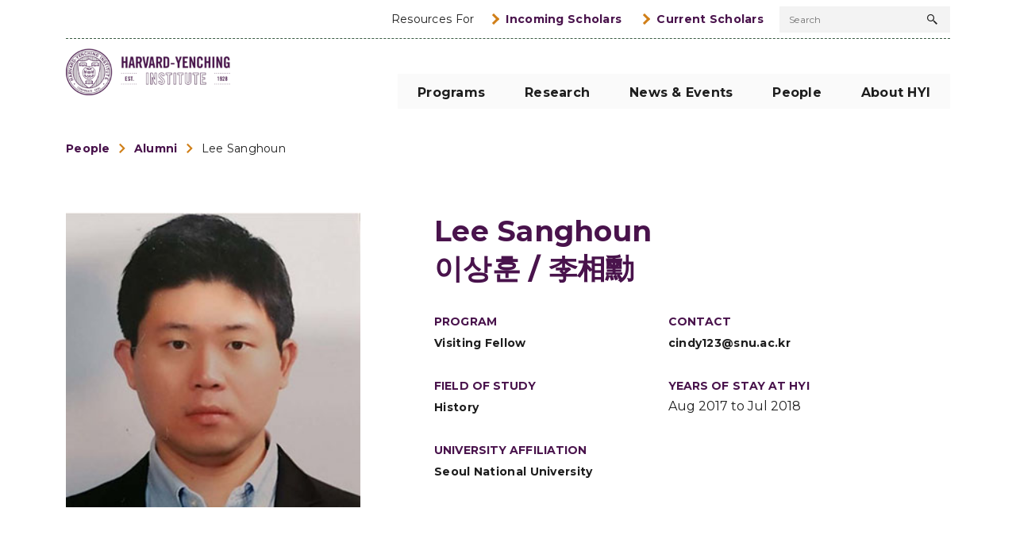

--- FILE ---
content_type: text/css
request_url: https://www.harvard-yenching.org/wp-content/mu-plugins/adk-lazyload/pages/public/css/style.css?ver=6.9
body_size: -40
content:
.adkll-sc-results{
    width: 100%;
}
.adkll-sc-loadmore{
    text-align: right;
    padding-right: 2px;
}
.adkll-loadmore-btn{
    color: gray;
    cursor: pointer;
    font-weight: bold;
    font-style: italic;
    padding: 2px;
}
.adkll-noShow{
    display: none;
}

.pag_block{
    margin: 20px 0 10px 0;
    text-align: center;
}
.pag_item{
    display: inline-block;
    margin: 0 10px 0 10px;
}
.pag_link{
    color:red;
    text-decoration: none;
}
.pag_active{
    font-weight: bold;
}
.pag_disabled{
    color: gray;
}
.otra_clase_block{
    margin: 50px 0 50px 0;
    text-align: right;
}
.otra_clase_item{
    display: inline-block;
    margin: 0 30px 0 30px;
}
.otra_clase_link{
    color: green;
    text-decoration: none;
}
.otra_clase_active{
    font-weight: bold;
    cursor: default;
    color: red;
}
.otra_clase_disabled{
    color: black;
    cursor: default;
}

--- FILE ---
content_type: text/css
request_url: https://www.harvard-yenching.org/wp-content/themes/hyi/dist/css/style.css?ver=1765826803
body_size: 38591
content:
@import url("https://fonts.googleapis.com/css2?family=Montserrat:ital,wght@0,400;0,500;0,600;0,700;1,400&display=swap");/*!
 * Pikaday
 * Copyright © 2014 David Bushell | BSD & MIT license | https://dbushell.com/
 */.pika-single{z-index:9999;display:block;position:relative;color:#333;background:#fff;border:1px solid #ccc;border-bottom-color:#bbb;font-family:"Helvetica Neue", Helvetica, Arial, sans-serif}.pika-single:before,.pika-single:after{content:" ";display:table}.pika-single:after{clear:both}.pika-single.is-hidden{display:none}.pika-single.is-bound{position:absolute;box-shadow:0 5px 15px -5px rgba(0,0,0,0.5)}.pika-lendar{float:left;width:240px;margin:8px}.pika-title{position:relative;text-align:center}.pika-label{display:inline-block;position:relative;z-index:9999;overflow:hidden;margin:0;padding:5px 3px;font-size:14px;line-height:20px;font-weight:bold;background-color:#fff}.pika-title select{cursor:pointer;position:absolute;z-index:9998;margin:0;left:0;top:5px;opacity:0}.pika-prev,.pika-next{display:block;cursor:pointer;position:relative;outline:none;border:0;padding:0;width:20px;height:30px;text-indent:20px;white-space:nowrap;overflow:hidden;background-color:transparent;background-position:center center;background-repeat:no-repeat;background-size:75% 75%;opacity:.5}.pika-prev:hover,.pika-next:hover{opacity:1}.pika-prev,.is-rtl .pika-next{float:left;background-image:url("[data-uri]")}.pika-next,.is-rtl .pika-prev{float:right;background-image:url("[data-uri]")}.pika-prev.is-disabled,.pika-next.is-disabled{cursor:default;opacity:.2}.pika-select{display:inline-block}.pika-table{width:100%;border-collapse:collapse;border-spacing:0;border:0}.pika-table th,.pika-table td{width:14.285714285714286%;padding:0}.pika-table th{color:#999;font-size:12px;line-height:25px;font-weight:bold;text-align:center}.pika-button{cursor:pointer;display:block;box-sizing:border-box;-moz-box-sizing:border-box;outline:none;border:0;margin:0;width:100%;padding:5px;color:#666;font-size:12px;line-height:15px;text-align:right;background:#f5f5f5;height:initial}.pika-week{font-size:11px;color:#999}.is-today .pika-button{color:#33aaff;font-weight:bold}.is-selected .pika-button,.has-event .pika-button{color:#fff;font-weight:bold;background:#33aaff;box-shadow:inset 0 1px 3px #178fe5;border-radius:3px}.has-event .pika-button{background:#005da9;box-shadow:inset 0 1px 3px #0076c9}.is-disabled .pika-button,.is-inrange .pika-button{background:#D5E9F7}.is-startrange .pika-button{color:#fff;background:#6CB31D;box-shadow:none;border-radius:3px}.is-endrange .pika-button{color:#fff;background:#33aaff;box-shadow:none;border-radius:3px}.is-disabled .pika-button{pointer-events:none;cursor:default;color:#999;opacity:.3}.is-outside-current-month .pika-button{color:#999;opacity:.3}.is-selection-disabled{pointer-events:none;cursor:default}.pika-button:hover,.pika-row.pick-whole-week:hover .pika-button{color:#fff;background:#ff8000;box-shadow:none;border-radius:3px}.pika-table abbr{border-bottom:none;cursor:help}.ss-main{position:relative;display:inline-block;-webkit-user-select:none;-moz-user-select:none;user-select:none;color:#666;width:100%}.ss-main .ss-single-selected{display:flex;cursor:pointer;width:100%;height:30px;padding:6px;border:1px solid #dcdee2;border-radius:4px;background-color:#fff;outline:0;box-sizing:border-box;transition:background-color .2s}.ss-main .ss-single-selected.ss-disabled{background-color:#dcdee2;cursor:not-allowed}.ss-main .ss-single-selected.ss-open-above{border-top-left-radius:0px;border-top-right-radius:0px}.ss-main .ss-single-selected.ss-open-below{border-bottom-left-radius:0px;border-bottom-right-radius:0px}.ss-main .ss-single-selected .placeholder{display:flex;flex:1 1 100%;align-items:center;overflow:hidden;text-overflow:ellipsis;white-space:nowrap;text-align:left;width:calc(100% - 30px);line-height:1em;-webkit-user-select:none;-moz-user-select:none;user-select:none}.ss-main .ss-single-selected .placeholder *{display:flex;align-items:center;overflow:hidden;text-overflow:ellipsis;white-space:nowrap;width:auto}.ss-main .ss-single-selected .placeholder .ss-disabled{color:#dedede}.ss-main .ss-single-selected .ss-deselect{display:flex;align-items:center;justify-content:flex-end;flex:0 1 auto;margin:0 6px 0 6px;font-weight:bold}.ss-main .ss-single-selected .ss-deselect.ss-hide{display:none}.ss-main .ss-single-selected .ss-arrow{display:flex;align-items:center;justify-content:flex-end;flex:0 1 auto;margin:0 6px 0 6px}.ss-main .ss-single-selected .ss-arrow span{border:solid #666;border-width:0 2px 2px 0;display:inline-block;padding:3px;transition:transform .2s, margin .2s}.ss-main .ss-single-selected .ss-arrow span.arrow-up{transform:rotate(-135deg);margin:3px 0 0 0}.ss-main .ss-single-selected .ss-arrow span.arrow-down{transform:rotate(45deg);margin:-3px 0 0 0}.ss-main .ss-multi-selected{display:flex;flex-direction:row;cursor:pointer;min-height:30px;width:100%;padding:0 0 0 3px;border:1px solid #dcdee2;border-radius:4px;background-color:#fff;outline:0;box-sizing:border-box;transition:background-color .2s}.ss-main .ss-multi-selected.ss-disabled{background-color:#dcdee2;cursor:not-allowed}.ss-main .ss-multi-selected.ss-disabled .ss-values .ss-disabled{color:#666}.ss-main .ss-multi-selected.ss-disabled .ss-values .ss-value .ss-value-delete{cursor:not-allowed}.ss-main .ss-multi-selected.ss-open-above{border-top-left-radius:0px;border-top-right-radius:0px}.ss-main .ss-multi-selected.ss-open-below{border-bottom-left-radius:0px;border-bottom-right-radius:0px}.ss-main .ss-multi-selected .ss-values{display:flex;flex-wrap:wrap;justify-content:flex-start;flex:1 1 100%;width:calc(100% - 30px)}.ss-main .ss-multi-selected .ss-values .ss-disabled{display:flex;padding:4px 5px;margin:2px 0px;line-height:1em;align-items:center;width:100%;color:#dedede;overflow:hidden;text-overflow:ellipsis;white-space:nowrap}@keyframes scaleIn{0%{transform:scale(0);opacity:0}100%{transform:scale(1);opacity:1}}@keyframes scaleOut{0%{transform:scale(1);opacity:1}100%{transform:scale(0);opacity:0}}.ss-main .ss-multi-selected .ss-values .ss-value{display:flex;-webkit-user-select:none;-moz-user-select:none;user-select:none;align-items:center;font-size:12px;padding:3px 5px;margin:3px 5px 3px 0px;color:#fff;background-color:#5897fb;border-radius:4px;animation-name:scaleIn;animation-duration:.2s;animation-timing-function:ease-out;animation-fill-mode:both}.ss-main .ss-multi-selected .ss-values .ss-value.ss-out{animation-name:scaleOut;animation-duration:.2s;animation-timing-function:ease-out}.ss-main .ss-multi-selected .ss-values .ss-value .ss-value-delete{margin:0 0 0 5px;cursor:pointer}.ss-main .ss-multi-selected .ss-add{display:flex;flex:0 1 3px;margin:9px 12px 0 5px}.ss-main .ss-multi-selected .ss-add .ss-plus{display:flex;justify-content:center;align-items:center;background:#666;position:relative;height:10px;width:2px;transition:transform .2s}.ss-main .ss-multi-selected .ss-add .ss-plus:after{background:#666;content:"";position:absolute;height:2px;width:10px;left:-4px;top:4px}.ss-main .ss-multi-selected .ss-add .ss-plus.ss-cross{transform:rotate(45deg)}.ss-content{position:absolute;width:100%;margin:-1px 0 0 0;box-sizing:border-box;border:solid 1px #dcdee2;z-index:1010;background-color:#fff;transform-origin:center top;transition:transform .2s, opacity .2s;opacity:0;transform:scaleY(0)}.ss-content.ss-open{display:block;opacity:1;transform:scaleY(1)}.ss-content .ss-search{display:flex;flex-direction:row;padding:8px 8px 6px 8px}.ss-content .ss-search.ss-hide{height:0px;opacity:0;padding:0px 0px 0px 0px;margin:0px 0px 0px 0px}.ss-content .ss-search.ss-hide input{height:0px;opacity:0;padding:0px 0px 0px 0px;margin:0px 0px 0px 0px}.ss-content .ss-search input{display:inline-flex;font-size:inherit;line-height:inherit;flex:1 1 auto;width:100%;min-width:0px;height:30px;padding:6px 8px;margin:0;border:1px solid #dcdee2;border-radius:4px;background-color:#fff;outline:0;text-align:left;box-sizing:border-box;-webkit-box-sizing:border-box;-webkit-appearance:textfield}.ss-content .ss-search input::-moz-placeholder{color:#8a8a8a;vertical-align:middle}.ss-content .ss-search input::placeholder{color:#8a8a8a;vertical-align:middle}.ss-content .ss-search input:focus{box-shadow:0 0 5px #5897fb}.ss-content .ss-search .ss-addable{display:inline-flex;justify-content:center;align-items:center;cursor:pointer;font-size:22px;font-weight:bold;flex:0 0 30px;height:30px;margin:0 0 0 8px;border:1px solid #dcdee2;border-radius:4px;box-sizing:border-box}.ss-content .ss-addable{padding-top:0px}.ss-content .ss-list{max-height:200px;overflow-x:hidden;overflow-y:auto;text-align:left}.ss-content .ss-list .ss-optgroup .ss-optgroup-label{padding:6px 10px 6px 10px;font-weight:bold}.ss-content .ss-list .ss-optgroup .ss-option{padding:6px 6px 6px 25px}.ss-content .ss-list .ss-optgroup-label-selectable{cursor:pointer}.ss-content .ss-list .ss-optgroup-label-selectable:hover{color:#fff;background-color:#5897fb}.ss-content .ss-list .ss-option{padding:6px 10px 6px 10px;cursor:pointer;-webkit-user-select:none;-moz-user-select:none;user-select:none}.ss-content .ss-list .ss-option *{display:inline-block}.ss-content .ss-list .ss-option:hover,.ss-content .ss-list .ss-option.ss-highlighted{color:#fff;background-color:#5897fb}.ss-content .ss-list .ss-option.ss-disabled{cursor:not-allowed;color:#dedede;background-color:#fff}.ss-content .ss-list .ss-option:not(.ss-disabled).ss-option-selected{color:#666;background-color:rgba(88,151,251,0.1)}.ss-content .ss-list .ss-option.ss-hide{display:none}.ss-content .ss-list .ss-option .ss-search-highlight{background-color:#fffb8c}@font-face{font-family:'swiper-icons';src:url("data:application/font-woff;charset=utf-8;base64, [base64]//wADZ2x5ZgAAAywAAADMAAAD2MHtryVoZWFkAAABbAAAADAAAAA2E2+eoWhoZWEAAAGcAAAAHwAAACQC9gDzaG10eAAAAigAAAAZAAAArgJkABFsb2NhAAAC0AAAAFoAAABaFQAUGG1heHAAAAG8AAAAHwAAACAAcABAbmFtZQAAA/gAAAE5AAACXvFdBwlwb3N0AAAFNAAAAGIAAACE5s74hXjaY2BkYGAAYpf5Hu/j+W2+MnAzMYDAzaX6QjD6/4//Bxj5GA8AuRwMYGkAPywL13jaY2BkYGA88P8Agx4j+/8fQDYfA1AEBWgDAIB2BOoAeNpjYGRgYNBh4GdgYgABEMnIABJzYNADCQAACWgAsQB42mNgYfzCOIGBlYGB0YcxjYGBwR1Kf2WQZGhhYGBiYGVmgAFGBiQQkOaawtDAoMBQxXjg/wEGPcYDDA4wNUA2CCgwsAAAO4EL6gAAeNpj2M0gyAACqxgGNWBkZ2D4/wMA+xkDdgAAAHjaY2BgYGaAYBkGRgYQiAHyGMF8FgYHIM3DwMHABGQrMOgyWDLEM1T9/w8UBfEMgLzE////P/5//f/V/xv+r4eaAAeMbAxwIUYmIMHEgKYAYjUcsDAwsLKxc3BycfPw8jEQA/[base64]/uznmfPFBNODM2K7MTQ45YEAZqGP81AmGGcF3iPqOop0r1SPTaTbVkfUe4HXj97wYE+yNwWYxwWu4v1ugWHgo3S1XdZEVqWM7ET0cfnLGxWfkgR42o2PvWrDMBSFj/IHLaF0zKjRgdiVMwScNRAoWUoH78Y2icB/yIY09An6AH2Bdu/UB+yxopYshQiEvnvu0dURgDt8QeC8PDw7Fpji3fEA4z/PEJ6YOB5hKh4dj3EvXhxPqH/SKUY3rJ7srZ4FZnh1PMAtPhwP6fl2PMJMPDgeQ4rY8YT6Gzao0eAEA409DuggmTnFnOcSCiEiLMgxCiTI6Cq5DZUd3Qmp10vO0LaLTd2cjN4fOumlc7lUYbSQcZFkutRG7g6JKZKy0RmdLY680CDnEJ+UMkpFFe1RN7nxdVpXrC4aTtnaurOnYercZg2YVmLN/d/gczfEimrE/fs/bOuq29Zmn8tloORaXgZgGa78yO9/cnXm2BpaGvq25Dv9S4E9+5SIc9PqupJKhYFSSl47+Qcr1mYNAAAAeNptw0cKwkAAAMDZJA8Q7OUJvkLsPfZ6zFVERPy8qHh2YER+3i/BP83vIBLLySsoKimrqKqpa2hp6+jq6RsYGhmbmJqZSy0sraxtbO3sHRydnEMU4uR6yx7JJXveP7WrDycAAAAAAAH//wACeNpjYGRgYOABYhkgZgJCZgZNBkYGLQZtIJsFLMYAAAw3ALgAeNolizEKgDAQBCchRbC2sFER0YD6qVQiBCv/H9ezGI6Z5XBAw8CBK/m5iQQVauVbXLnOrMZv2oLdKFa8Pjuru2hJzGabmOSLzNMzvutpB3N42mNgZGBg4GKQYzBhYMxJLMlj4GBgAYow/P/PAJJhLM6sSoWKfWCAAwDAjgbRAAB42mNgYGBkAIIbCZo5IPrmUn0hGA0AO8EFTQAA") format("woff");font-weight:400;font-style:normal}:root{--swiper-theme-color: #007aff}.swiper-container{margin-left:auto;margin-right:auto;position:relative;overflow:hidden;list-style:none;padding:0;z-index:1}.swiper-container-vertical>.swiper-wrapper{flex-direction:column}.swiper-wrapper{position:relative;width:100%;height:100%;z-index:1;display:flex;transition-property:transform;box-sizing:content-box}.swiper-container-android .swiper-slide,.swiper-wrapper{transform:translate3d(0px, 0, 0)}.swiper-container-multirow>.swiper-wrapper{flex-wrap:wrap}.swiper-container-multirow-column>.swiper-wrapper{flex-wrap:wrap;flex-direction:column}.swiper-container-free-mode>.swiper-wrapper{transition-timing-function:ease-out;margin:0 auto}.swiper-slide{flex-shrink:0;width:100%;height:100%;position:relative;transition-property:transform}.swiper-slide-invisible-blank{visibility:hidden}.swiper-container-autoheight,.swiper-container-autoheight .swiper-slide{height:auto}.swiper-container-autoheight .swiper-wrapper{align-items:flex-start;transition-property:transform, height}.swiper-container-3d{perspective:1200px}.swiper-container-3d .swiper-wrapper,.swiper-container-3d .swiper-slide,.swiper-container-3d .swiper-slide-shadow-left,.swiper-container-3d .swiper-slide-shadow-right,.swiper-container-3d .swiper-slide-shadow-top,.swiper-container-3d .swiper-slide-shadow-bottom,.swiper-container-3d .swiper-cube-shadow{transform-style:preserve-3d}.swiper-container-3d .swiper-slide-shadow-left,.swiper-container-3d .swiper-slide-shadow-right,.swiper-container-3d .swiper-slide-shadow-top,.swiper-container-3d .swiper-slide-shadow-bottom{position:absolute;left:0;top:0;width:100%;height:100%;pointer-events:none;z-index:10}.swiper-container-3d .swiper-slide-shadow-left{background-image:linear-gradient(to left, rgba(0,0,0,0.5), rgba(0,0,0,0))}.swiper-container-3d .swiper-slide-shadow-right{background-image:linear-gradient(to right, rgba(0,0,0,0.5), rgba(0,0,0,0))}.swiper-container-3d .swiper-slide-shadow-top{background-image:linear-gradient(to top, rgba(0,0,0,0.5), rgba(0,0,0,0))}.swiper-container-3d .swiper-slide-shadow-bottom{background-image:linear-gradient(to bottom, rgba(0,0,0,0.5), rgba(0,0,0,0))}.swiper-container-css-mode>.swiper-wrapper{overflow:auto;scrollbar-width:none;-ms-overflow-style:none}.swiper-container-css-mode>.swiper-wrapper::-webkit-scrollbar{display:none}.swiper-container-css-mode>.swiper-wrapper>.swiper-slide{scroll-snap-align:start start}.swiper-container-horizontal.swiper-container-css-mode>.swiper-wrapper{scroll-snap-type:x mandatory}.swiper-container-vertical.swiper-container-css-mode>.swiper-wrapper{scroll-snap-type:y mandatory}:root{--swiper-navigation-size: 44px}.swiper-button-prev,.swiper-button-next{position:absolute;top:50%;width:calc(var(--swiper-navigation-size) / 44 * 27);height:var(--swiper-navigation-size);margin-top:calc(-1 * var(--swiper-navigation-size) / 2);z-index:10;cursor:pointer;display:flex;align-items:center;justify-content:center;color:var(--swiper-navigation-color, var(--swiper-theme-color))}.swiper-button-prev.swiper-button-disabled,.swiper-button-next.swiper-button-disabled{opacity:0.35;cursor:auto;pointer-events:none}.swiper-button-prev:after,.swiper-button-next:after{font-family:swiper-icons;font-size:var(--swiper-navigation-size);text-transform:none !important;letter-spacing:0;text-transform:none;font-variant:initial;line-height:1}.swiper-button-prev,.swiper-container-rtl .swiper-button-next{left:10px;right:auto}.swiper-button-prev:after,.swiper-container-rtl .swiper-button-next:after{content:'prev'}.swiper-button-next,.swiper-container-rtl .swiper-button-prev{right:10px;left:auto}.swiper-button-next:after,.swiper-container-rtl .swiper-button-prev:after{content:'next'}.swiper-button-prev.swiper-button-white,.swiper-button-next.swiper-button-white{--swiper-navigation-color: #fff}.swiper-button-prev.swiper-button-black,.swiper-button-next.swiper-button-black{--swiper-navigation-color: #000}.swiper-button-lock{display:none}.swiper-pagination{position:absolute;text-align:center;transition:300ms opacity;transform:translate3d(0, 0, 0);z-index:10}.swiper-pagination.swiper-pagination-hidden{opacity:0}.swiper-pagination-fraction,.swiper-pagination-custom,.swiper-container-horizontal>.swiper-pagination-bullets{bottom:10px;left:0;width:100%}.swiper-pagination-bullets-dynamic{overflow:hidden;font-size:0}.swiper-pagination-bullets-dynamic .swiper-pagination-bullet{transform:scale(0.33);position:relative}.swiper-pagination-bullets-dynamic .swiper-pagination-bullet-active{transform:scale(1)}.swiper-pagination-bullets-dynamic .swiper-pagination-bullet-active-main{transform:scale(1)}.swiper-pagination-bullets-dynamic .swiper-pagination-bullet-active-prev{transform:scale(0.66)}.swiper-pagination-bullets-dynamic .swiper-pagination-bullet-active-prev-prev{transform:scale(0.33)}.swiper-pagination-bullets-dynamic .swiper-pagination-bullet-active-next{transform:scale(0.66)}.swiper-pagination-bullets-dynamic .swiper-pagination-bullet-active-next-next{transform:scale(0.33)}.swiper-pagination-bullet{width:8px;height:8px;display:inline-block;border-radius:100%;background:#000;opacity:0.2}button.swiper-pagination-bullet{border:none;margin:0;padding:0;box-shadow:none;-webkit-appearance:none;-moz-appearance:none;appearance:none}.swiper-pagination-clickable .swiper-pagination-bullet{cursor:pointer}.swiper-pagination-bullet-active{opacity:1;background:var(--swiper-pagination-color, var(--swiper-theme-color))}.swiper-container-vertical>.swiper-pagination-bullets{right:10px;top:50%;transform:translate3d(0px, -50%, 0)}.swiper-container-vertical>.swiper-pagination-bullets .swiper-pagination-bullet{margin:6px 0;display:block}.swiper-container-vertical>.swiper-pagination-bullets.swiper-pagination-bullets-dynamic{top:50%;transform:translateY(-50%);width:8px}.swiper-container-vertical>.swiper-pagination-bullets.swiper-pagination-bullets-dynamic .swiper-pagination-bullet{display:inline-block;transition:200ms transform, 200ms top}.swiper-container-horizontal>.swiper-pagination-bullets .swiper-pagination-bullet{margin:0 4px}.swiper-container-horizontal>.swiper-pagination-bullets.swiper-pagination-bullets-dynamic{left:50%;transform:translateX(-50%);white-space:nowrap}.swiper-container-horizontal>.swiper-pagination-bullets.swiper-pagination-bullets-dynamic .swiper-pagination-bullet{transition:200ms transform, 200ms left}.swiper-container-horizontal.swiper-container-rtl>.swiper-pagination-bullets-dynamic .swiper-pagination-bullet{transition:200ms transform, 200ms right}.swiper-pagination-progressbar{background:rgba(0,0,0,0.25);position:absolute}.swiper-pagination-progressbar .swiper-pagination-progressbar-fill{background:var(--swiper-pagination-color, var(--swiper-theme-color));position:absolute;left:0;top:0;width:100%;height:100%;transform:scale(0);transform-origin:left top}.swiper-container-rtl .swiper-pagination-progressbar .swiper-pagination-progressbar-fill{transform-origin:right top}.swiper-container-horizontal>.swiper-pagination-progressbar,.swiper-container-vertical>.swiper-pagination-progressbar.swiper-pagination-progressbar-opposite{width:100%;height:4px;left:0;top:0}.swiper-container-vertical>.swiper-pagination-progressbar,.swiper-container-horizontal>.swiper-pagination-progressbar.swiper-pagination-progressbar-opposite{width:4px;height:100%;left:0;top:0}.swiper-pagination-white{--swiper-pagination-color: #fff}.swiper-pagination-black{--swiper-pagination-color: #000}.swiper-pagination-lock{display:none}@font-face{font-family:"icons";font-style:normal;font-weight:400;src:url("../fonts/icons/icons.woff") format("woff")}html{box-sizing:border-box;-ms-text-size-adjust:100%;-webkit-text-size-adjust:100%;-webkit-font-smoothing:antialiased;-moz-osx-font-smoothing:grayscale}body,h1,h2,h3,h4,h5,h6,blockquote,p,pre,code,dl,dd,ol,ul,figure,hr,fieldset,legend{margin:0;padding:0}*,*:before,*:after{box-sizing:inherit}main{display:block}h1,h2,h3,h4,h5,h6{font-size:inherit}strong{font-weight:bold}table{border-collapse:collapse;border-spacing:0}img{border-style:none;max-width:100%;height:auto;vertical-align:middle}a{background-color:transparent;-webkit-text-decoration-skip:objects}input,select,textarea{margin:0}input{overflow:visible}select{text-transform:none}[type="checkbox"],[type="radio"]{padding:0}[type="number"]::-webkit-inner-spin-button,[type="number"]::-webkit-outer-spin-button{height:auto}[type="search"]{-webkit-appearance:textfield;outline-offset:-2px}[type="search"]::-webkit-search-cancel-button,[type="search"]::-webkit-search-decoration{-webkit-appearance:none}::-webkit-file-upload-button{-webkit-appearance:button;font:inherit}*{box-sizing:border-box;-moz-osx-font-smoothing:grayscale;-webkit-font-smoothing:antialiased;margin:0;padding:0}*:focus{outline:#3b99fc auto 0.3rem;outline:-webkit-focus-ring-color auto 0.5rem}html{font-size:62.5%;height:100%}body{color:#1e1e1e;font:400 1.6rem/1.2 "Montserrat",sans-serif,"Arial",sans-serif}img{display:block}a{color:#49134c;cursor:pointer;display:inline-block;text-decoration:none}a:hover,a:focus{color:#1e1e1e;text-decoration:underline}img{display:block;max-width:100%;vertical-align:middle}iframe{height:auto;width:100%}.o-container{margin-right:auto;margin-left:auto;padding-right:2rem;padding-left:2rem;max-width:100%}@media screen and (min-width: 62em){.o-container{padding-right:8.3rem}}@media screen and (min-width: 62em){.o-container{padding-left:8.3rem}}@media screen and (min-width: 80em){.o-container{max-width:136.6rem}}.o-container--small{padding-right:2rem;padding-left:2rem}@media screen and (min-width: 48em){.o-container--small{padding-right:5rem}}@media screen and (min-width: 62em){.o-container--small{padding-right:10rem}}@media screen and (min-width: 80em){.o-container--small{padding-right:15rem}}@media screen and (min-width: 100em){.o-container--small{padding-right:25rem}}@media screen and (min-width: 48em){.o-container--small{padding-left:5rem}}@media screen and (min-width: 62em){.o-container--small{padding-left:10rem}}@media screen and (min-width: 80em){.o-container--small{padding-left:15rem}}@media screen and (min-width: 100em){.o-container--small{padding-left:25rem}}.o-container--post{padding-right:2rem;padding-left:2rem}@media screen and (min-width: 62em){.o-container--post{padding-right:8.3rem}}@media screen and (min-width: 80em){.o-container--post{padding-right:0}}@media screen and (min-width: 62em){.o-container--post{padding-left:8.3rem}}@media screen and (min-width: 80em){.o-container--post{padding-left:0}}.o-container--fullMobile{padding-right:0;padding-left:0}@media screen and (min-width: 62em){.o-container--fullMobile{padding-right:8.3rem}}@media screen and (min-width: 62em){.o-container--fullMobile{padding-left:8.3rem}}.o-container--mainMenu{padding-right:0;padding-left:0}@media screen and (min-width: 62em){.o-container--mainMenu{padding-right:4rem}}@media screen and (min-width: 62em){.o-container--mainMenu{padding-left:4rem}}@media screen and (min-width: 80em){.o-container--post{max-width:79rem}}.o-grid{margin-left:-3.2rem;list-style:none;box-sizing:border-box}.o-grid>.o-grid__col{padding-left:3.2rem;width:100%;box-sizing:inherit}.o-grid--flush{margin-left:0}.o-grid--flush>.o-grid__col{padding-left:0}.o-grid--other{margin-left:0}@media screen and (min-width: 48em){.o-grid--other{margin-left:-1rem}}.o-grid--other>.o-grid__col{padding-left:0}@media screen and (min-width: 48em){.o-grid--other>.o-grid__col{padding-left:1rem}}.o-grid{display:flex;flex-flow:row wrap}.o-grid>.o-grid__col{box-sizing:inherit;flex-basis:auto;min-width:0}.o-grid--center{justify-content:center}.o-grid--right{justify-content:flex-end}.o-grid--top{align-items:flex-start}.o-grid--middle{align-items:center}.o-grid--bottom{align-items:flex-end}.o-grid--around{justify-content:space-around}.o-grid--between{justify-content:space-between}.o-grid--equal-height>.o-grid__col{display:flex}.o-grid--rev{flex-direction:column-reverse}@media screen and (min-width: 62em){.o-grid--rev{flex-direction:row}}@media screen and (min-width: 62em){.o-grid--row-rev{flex-direction:row-reverse}}.c-accordion{padding:4rem 0}@media screen and (min-width: 62em){.c-accordion{padding:8rem 0}}.c-accordion__heading{color:#49134c !important;font-weight:700;margin-bottom:4rem;text-align:center}.c-accordion [aria-hidden="true"]{display:none}.c-accordion__controls{list-style:none}.c-accordion__button{-webkit-appearance:none;background-color:#fff;border:none;color:#1e1e1e;cursor:pointer;display:flex;flex-direction:column;font-family:"Montserrat",sans-serif;font-size:1.6rem;font-weight:700;letter-spacing:0.025rem;line-height:1.75;margin-bottom:1.6rem;padding:1rem 2.2rem 1rem 1.8rem;position:relative;text-align:left;width:100%}@media screen and (min-width: 62em){.c-accordion__button{flex-direction:row;padding:1.4rem 3.2rem}}.c-accordion__button::before{align-items:center;background-color:#49134c;color:#fff;content:"\e913";display:inline-flex;font-family:"icons", sans-serif;font-size:1.4rem;font-weight:300;height:2.4rem;justify-content:center;line-height:1;position:absolute;text-align:center;width:2.4rem;z-index:1}.c-accordion__button[aria-expanded="true"]{box-shadow:none;color:#49134c}.c-accordion__button[aria-expanded="true"]::before{content:"\e90f"}.c-accordion__button span{margin-left:4rem;pointer-events:none}.c-accordion__content{background-color:#fff;margin-bottom:1.6rem !important;margin-top:-1.6rem !important;padding:2.4rem;padding-left:7rem}.c-accordion__bird{height:100%;max-height:36rem;max-width:34rem;transition:all ease-in 0.2s;width:100%;margin:0 auto}@media screen and (min-width: 62em){.c-accordion__bird{max-height:100%}}.c-accordion__bird-src{background-image:url(../img/bird.png);margin:0 auto;margin-top:3.4rem;padding-bottom:100%;transition:all ease-in 0.2s;width:100%}@media screen and (min-width: 62em){.c-accordion__bird-src{bottom:-8rem;left:3rem;margin:0;position:absolute;right:0}}.c-breadcrumb{display:flex;flex-direction:row;flex-wrap:nowrap;list-style:none}.c-breadcrumb__item{align-items:center;display:flex;flex-direction:row;text-overflow:ellipsis;white-space:nowrap}.c-breadcrumb__item:not(:first-of-type) a{display:inline-block;max-width:2rem;overflow:hidden !important;text-overflow:ellipsis;white-space:nowrap}@media screen and (min-width: 62em){.c-breadcrumb__item:not(:first-of-type) a{max-width:100%}}.c-breadcrumb__item:last-of-type{overflow:hidden}.c-breadcrumb__item:last-of-type a{display:inline-block;max-width:100%}.c-breadcrumb__item a{color:#49134c;font-size:1.4rem;font-weight:700;letter-spacing:0.029rem;line-height:1.5;margin-right:0.8rem}.c-breadcrumb--white .c-breadcrumb__item a{color:#fff}.c-breadcrumb__item span{color:#d07f18;font-size:1.4rem;line-height:1.5;margin-right:0.8rem}.c-breadcrumb__item:last-of-type a{color:#1e1e1e;font-weight:400;margin:0}.c-breadcrumb--white .c-breadcrumb__item:last-of-type a{color:#fff}.c-breadcrumb__item:last-of-type span{display:none}.c-breadcrumb--nohero{padding:4rem 0}@media screen and (min-width: 62em){.c-breadcrumb--nohero{padding-bottom:7rem}}.c-btn,.c-footer__form #mc_embed_signup_scroll input[type="submit"],.c-wysiwyg--split>a,.c-wysiwyg--person>a,.c-form input[type="submit"],.c-landing__content-cat a,.c-splitcontent__link{align-items:center;border:none;border-radius:0;box-sizing:border-box;cursor:pointer;display:inline-flex;font-weight:700;justify-content:center;text-align:center;transition:0.25s ease-in all}.c-btn:hover,.c-footer__form #mc_embed_signup_scroll input:hover[type="submit"],.c-wysiwyg--split>a:hover,.c-wysiwyg--person>a:hover,.c-form input:hover[type="submit"],.c-landing__content-cat a:hover,.c-splitcontent__link:hover,.c-btn:focus,.c-footer__form #mc_embed_signup_scroll input:focus[type="submit"],.c-wysiwyg--split>a:focus,.c-wysiwyg--person>a:focus,.c-form input:focus[type="submit"],.c-landing__content-cat a:focus,.c-splitcontent__link:focus{transition:0.25s ease-out all}.c-btn--default,.c-footer__form #mc_embed_signup_scroll input[type="submit"],.c-wysiwyg--split>a,.c-wysiwyg--person>a,.c-form input[type="submit"],.c-splitcontent__link{background-color:#49134c;border:0.3rem solid transparent;box-sizing:content-box;color:#fff;padding:1.2rem 3.6rem}.c-btn--default:hover,.c-footer__form #mc_embed_signup_scroll input:hover[type="submit"],.c-wysiwyg--split>a:hover,.c-wysiwyg--person>a:hover,.c-form input:hover[type="submit"],.c-splitcontent__link:hover,.c-btn--default:focus,.c-footer__form #mc_embed_signup_scroll input:focus[type="submit"],.c-wysiwyg--split>a:focus,.c-wysiwyg--person>a:focus,.c-form input:focus[type="submit"],.c-splitcontent__link:focus{background-color:#fff;border:0.3rem solid #49134c;color:#49134c;text-decoration:none}.c-btn--default:hover .u-icon,.c-footer__form #mc_embed_signup_scroll input:hover[type="submit"] .u-icon,.c-wysiwyg--split>a:hover .u-icon,.c-wysiwyg--person>a:hover .u-icon,.c-form input:hover[type="submit"] .u-icon,.c-splitcontent__link:hover .u-icon,.c-btn--default:hover .c-calendar .pika-prev,.c-calendar .c-btn--default:hover .pika-prev,.c-footer__form #mc_embed_signup_scroll input:hover[type="submit"] .c-calendar .pika-prev,.c-calendar .c-footer__form #mc_embed_signup_scroll input:hover[type="submit"] .pika-prev,.c-wysiwyg--split>a:hover .c-calendar .pika-prev,.c-calendar .c-wysiwyg--split>a:hover .pika-prev,.c-wysiwyg--person>a:hover .c-calendar .pika-prev,.c-calendar .c-wysiwyg--person>a:hover .pika-prev,.c-form input:hover[type="submit"] .c-calendar .pika-prev,.c-calendar .c-form input:hover[type="submit"] .pika-prev,.c-splitcontent__link:hover .c-calendar .pika-prev,.c-calendar .c-splitcontent__link:hover .pika-prev,.c-btn--default:hover .c-calendar .pika-next,.c-calendar .c-btn--default:hover .pika-next,.c-footer__form #mc_embed_signup_scroll input:hover[type="submit"] .c-calendar .pika-next,.c-calendar .c-footer__form #mc_embed_signup_scroll input:hover[type="submit"] .pika-next,.c-wysiwyg--split>a:hover .c-calendar .pika-next,.c-calendar .c-wysiwyg--split>a:hover .pika-next,.c-wysiwyg--person>a:hover .c-calendar .pika-next,.c-calendar .c-wysiwyg--person>a:hover .pika-next,.c-form input:hover[type="submit"] .c-calendar .pika-next,.c-calendar .c-form input:hover[type="submit"] .pika-next,.c-splitcontent__link:hover .c-calendar .pika-next,.c-calendar .c-splitcontent__link:hover .pika-next,.c-btn--default:hover body .em.em.em .em-icon-calendar:before,body .em.em.em .c-btn--default:hover .em-icon-calendar:before,.c-footer__form #mc_embed_signup_scroll input:hover[type="submit"] body .em.em.em .em-icon-calendar:before,body .em.em.em .c-footer__form #mc_embed_signup_scroll input:hover[type="submit"] .em-icon-calendar:before,.c-wysiwyg--split>a:hover body .em.em.em .em-icon-calendar:before,body .em.em.em .c-wysiwyg--split>a:hover .em-icon-calendar:before,.c-wysiwyg--person>a:hover body .em.em.em .em-icon-calendar:before,body .em.em.em .c-wysiwyg--person>a:hover .em-icon-calendar:before,.c-form input:hover[type="submit"] body .em.em.em .em-icon-calendar:before,body .em.em.em .c-form input:hover[type="submit"] .em-icon-calendar:before,.c-splitcontent__link:hover body .em.em.em .em-icon-calendar:before,body .em.em.em .c-splitcontent__link:hover .em-icon-calendar:before,.c-btn--default:hover .c-landing__item--recordings .c-landing__item-img::after,.c-landing__item--recordings .c-btn--default:hover .c-landing__item-img::after,.c-footer__form #mc_embed_signup_scroll input:hover[type="submit"] .c-landing__item--recordings .c-landing__item-img::after,.c-landing__item--recordings .c-footer__form #mc_embed_signup_scroll input:hover[type="submit"] .c-landing__item-img::after,.c-wysiwyg--split>a:hover .c-landing__item--recordings .c-landing__item-img::after,.c-landing__item--recordings .c-wysiwyg--split>a:hover .c-landing__item-img::after,.c-wysiwyg--person>a:hover .c-landing__item--recordings .c-landing__item-img::after,.c-landing__item--recordings .c-wysiwyg--person>a:hover .c-landing__item-img::after,.c-form input:hover[type="submit"] .c-landing__item--recordings .c-landing__item-img::after,.c-landing__item--recordings .c-form input:hover[type="submit"] .c-landing__item-img::after,.c-splitcontent__link:hover .c-landing__item--recordings .c-landing__item-img::after,.c-landing__item--recordings .c-splitcontent__link:hover .c-landing__item-img::after,.c-btn--default:focus .u-icon,.c-footer__form #mc_embed_signup_scroll input:focus[type="submit"] .u-icon,.c-wysiwyg--split>a:focus .u-icon,.c-wysiwyg--person>a:focus .u-icon,.c-form input:focus[type="submit"] .u-icon,.c-splitcontent__link:focus .u-icon,.c-btn--default:focus .c-calendar .pika-prev,.c-calendar .c-btn--default:focus .pika-prev,.c-footer__form #mc_embed_signup_scroll input:focus[type="submit"] .c-calendar .pika-prev,.c-calendar .c-footer__form #mc_embed_signup_scroll input:focus[type="submit"] .pika-prev,.c-wysiwyg--split>a:focus .c-calendar .pika-prev,.c-calendar .c-wysiwyg--split>a:focus .pika-prev,.c-wysiwyg--person>a:focus .c-calendar .pika-prev,.c-calendar .c-wysiwyg--person>a:focus .pika-prev,.c-form input:focus[type="submit"] .c-calendar .pika-prev,.c-calendar .c-form input:focus[type="submit"] .pika-prev,.c-splitcontent__link:focus .c-calendar .pika-prev,.c-calendar .c-splitcontent__link:focus .pika-prev,.c-btn--default:focus .c-calendar .pika-next,.c-calendar .c-btn--default:focus .pika-next,.c-footer__form #mc_embed_signup_scroll input:focus[type="submit"] .c-calendar .pika-next,.c-calendar .c-footer__form #mc_embed_signup_scroll input:focus[type="submit"] .pika-next,.c-wysiwyg--split>a:focus .c-calendar .pika-next,.c-calendar .c-wysiwyg--split>a:focus .pika-next,.c-wysiwyg--person>a:focus .c-calendar .pika-next,.c-calendar .c-wysiwyg--person>a:focus .pika-next,.c-form input:focus[type="submit"] .c-calendar .pika-next,.c-calendar .c-form input:focus[type="submit"] .pika-next,.c-splitcontent__link:focus .c-calendar .pika-next,.c-calendar .c-splitcontent__link:focus .pika-next,.c-btn--default:focus body .em.em.em .em-icon-calendar:before,body .em.em.em .c-btn--default:focus .em-icon-calendar:before,.c-footer__form #mc_embed_signup_scroll input:focus[type="submit"] body .em.em.em .em-icon-calendar:before,body .em.em.em .c-footer__form #mc_embed_signup_scroll input:focus[type="submit"] .em-icon-calendar:before,.c-wysiwyg--split>a:focus body .em.em.em .em-icon-calendar:before,body .em.em.em .c-wysiwyg--split>a:focus .em-icon-calendar:before,.c-wysiwyg--person>a:focus body .em.em.em .em-icon-calendar:before,body .em.em.em .c-wysiwyg--person>a:focus .em-icon-calendar:before,.c-form input:focus[type="submit"] body .em.em.em .em-icon-calendar:before,body .em.em.em .c-form input:focus[type="submit"] .em-icon-calendar:before,.c-splitcontent__link:focus body .em.em.em .em-icon-calendar:before,body .em.em.em .c-splitcontent__link:focus .em-icon-calendar:before,.c-btn--default:focus .c-landing__item--recordings .c-landing__item-img::after,.c-landing__item--recordings .c-btn--default:focus .c-landing__item-img::after,.c-footer__form #mc_embed_signup_scroll input:focus[type="submit"] .c-landing__item--recordings .c-landing__item-img::after,.c-landing__item--recordings .c-footer__form #mc_embed_signup_scroll input:focus[type="submit"] .c-landing__item-img::after,.c-wysiwyg--split>a:focus .c-landing__item--recordings .c-landing__item-img::after,.c-landing__item--recordings .c-wysiwyg--split>a:focus .c-landing__item-img::after,.c-wysiwyg--person>a:focus .c-landing__item--recordings .c-landing__item-img::after,.c-landing__item--recordings .c-wysiwyg--person>a:focus .c-landing__item-img::after,.c-form input:focus[type="submit"] .c-landing__item--recordings .c-landing__item-img::after,.c-landing__item--recordings .c-form input:focus[type="submit"] .c-landing__item-img::after,.c-splitcontent__link:focus .c-landing__item--recordings .c-landing__item-img::after,.c-landing__item--recordings .c-splitcontent__link:focus .c-landing__item-img::after{color:#49134c}.c-btn--default:active,.c-footer__form #mc_embed_signup_scroll input:active[type="submit"],.c-wysiwyg--split>a:active,.c-wysiwyg--person>a:active,.c-form input:active[type="submit"],.c-splitcontent__link:active{background-color:#49134c;color:#fff;text-decoration:none}.c-btn--default .u-icon,.c-footer__form #mc_embed_signup_scroll input[type="submit"] .u-icon,.c-wysiwyg--split>a .u-icon,.c-wysiwyg--person>a .u-icon,.c-form input[type="submit"] .u-icon,.c-splitcontent__link .u-icon,.c-btn--default .c-calendar .pika-prev,.c-calendar .c-btn--default .pika-prev,.c-footer__form #mc_embed_signup_scroll input[type="submit"] .c-calendar .pika-prev,.c-calendar .c-footer__form #mc_embed_signup_scroll input[type="submit"] .pika-prev,.c-wysiwyg--split>a .c-calendar .pika-prev,.c-calendar .c-wysiwyg--split>a .pika-prev,.c-wysiwyg--person>a .c-calendar .pika-prev,.c-calendar .c-wysiwyg--person>a .pika-prev,.c-form input[type="submit"] .c-calendar .pika-prev,.c-calendar .c-form input[type="submit"] .pika-prev,.c-splitcontent__link .c-calendar .pika-prev,.c-calendar .c-splitcontent__link .pika-prev,.c-btn--default .c-calendar .pika-next,.c-calendar .c-btn--default .pika-next,.c-footer__form #mc_embed_signup_scroll input[type="submit"] .c-calendar .pika-next,.c-calendar .c-footer__form #mc_embed_signup_scroll input[type="submit"] .pika-next,.c-wysiwyg--split>a .c-calendar .pika-next,.c-calendar .c-wysiwyg--split>a .pika-next,.c-wysiwyg--person>a .c-calendar .pika-next,.c-calendar .c-wysiwyg--person>a .pika-next,.c-form input[type="submit"] .c-calendar .pika-next,.c-calendar .c-form input[type="submit"] .pika-next,.c-splitcontent__link .c-calendar .pika-next,.c-calendar .c-splitcontent__link .pika-next,.c-btn--default body .em.em.em .em-icon-calendar:before,body .em.em.em .c-btn--default .em-icon-calendar:before,.c-footer__form #mc_embed_signup_scroll input[type="submit"] body .em.em.em .em-icon-calendar:before,body .em.em.em .c-footer__form #mc_embed_signup_scroll input[type="submit"] .em-icon-calendar:before,.c-wysiwyg--split>a body .em.em.em .em-icon-calendar:before,body .em.em.em .c-wysiwyg--split>a .em-icon-calendar:before,.c-wysiwyg--person>a body .em.em.em .em-icon-calendar:before,body .em.em.em .c-wysiwyg--person>a .em-icon-calendar:before,.c-form input[type="submit"] body .em.em.em .em-icon-calendar:before,body .em.em.em .c-form input[type="submit"] .em-icon-calendar:before,.c-splitcontent__link body .em.em.em .em-icon-calendar:before,body .em.em.em .c-splitcontent__link .em-icon-calendar:before,.c-btn--default .c-landing__item--recordings .c-landing__item-img::after,.c-landing__item--recordings .c-btn--default .c-landing__item-img::after,.c-footer__form #mc_embed_signup_scroll input[type="submit"] .c-landing__item--recordings .c-landing__item-img::after,.c-landing__item--recordings .c-footer__form #mc_embed_signup_scroll input[type="submit"] .c-landing__item-img::after,.c-wysiwyg--split>a .c-landing__item--recordings .c-landing__item-img::after,.c-landing__item--recordings .c-wysiwyg--split>a .c-landing__item-img::after,.c-wysiwyg--person>a .c-landing__item--recordings .c-landing__item-img::after,.c-landing__item--recordings .c-wysiwyg--person>a .c-landing__item-img::after,.c-form input[type="submit"] .c-landing__item--recordings .c-landing__item-img::after,.c-landing__item--recordings .c-form input[type="submit"] .c-landing__item-img::after,.c-splitcontent__link .c-landing__item--recordings .c-landing__item-img::after,.c-landing__item--recordings .c-splitcontent__link .c-landing__item-img::after{color:#fff;display:inline-block;font-size:2.4rem}.c-btn--filter{background-color:#fff;border:0.3rem solid #49134c;box-sizing:content-box;color:#1e1e1e;padding:1.2rem 3.6rem}.c-btn--filter:hover,.c-btn--filter:focus{background-color:#49134c;border:0.3rem solid #fff;color:#fff;text-decoration:none}.c-btn--filter:hover .u-icon,.c-btn--filter:hover .c-calendar .pika-prev,.c-calendar .c-btn--filter:hover .pika-prev,.c-btn--filter:hover .c-calendar .pika-next,.c-calendar .c-btn--filter:hover .pika-next,.c-btn--filter:hover body .em.em.em .em-icon-calendar:before,body .em.em.em .c-btn--filter:hover .em-icon-calendar:before,.c-btn--filter:hover .c-landing__item--recordings .c-landing__item-img::after,.c-landing__item--recordings .c-btn--filter:hover .c-landing__item-img::after,.c-btn--filter:focus .u-icon,.c-btn--filter:focus .c-calendar .pika-prev,.c-calendar .c-btn--filter:focus .pika-prev,.c-btn--filter:focus .c-calendar .pika-next,.c-calendar .c-btn--filter:focus .pika-next,.c-btn--filter:focus body .em.em.em .em-icon-calendar:before,body .em.em.em .c-btn--filter:focus .em-icon-calendar:before,.c-btn--filter:focus .c-landing__item--recordings .c-landing__item-img::after,.c-landing__item--recordings .c-btn--filter:focus .c-landing__item-img::after{color:#fff}.c-btn--filter:active{background-color:#49134c;color:#fff;text-decoration:none}.c-btn--filter .u-icon,.c-btn--filter .c-calendar .pika-prev,.c-calendar .c-btn--filter .pika-prev,.c-btn--filter .c-calendar .pika-next,.c-calendar .c-btn--filter .pika-next,.c-btn--filter body .em.em.em .em-icon-calendar:before,body .em.em.em .c-btn--filter .em-icon-calendar:before,.c-btn--filter .c-landing__item--recordings .c-landing__item-img::after,.c-landing__item--recordings .c-btn--filter .c-landing__item-img::after{color:#1e1e1e;display:inline-block;font-size:2.4rem}.c-btn--invert{background-color:#fff;border:0.3rem solid #49134c;color:#1e1e1e;padding:1.2rem 3.6rem}.c-btn--invert:hover,.c-btn--invert:focus{background-color:#49134c;color:#fff;text-decoration:none}.c-btn--invert:hover .u-icon,.c-btn--invert:hover .c-calendar .pika-prev,.c-calendar .c-btn--invert:hover .pika-prev,.c-btn--invert:hover .c-calendar .pika-next,.c-calendar .c-btn--invert:hover .pika-next,.c-btn--invert:hover body .em.em.em .em-icon-calendar:before,body .em.em.em .c-btn--invert:hover .em-icon-calendar:before,.c-btn--invert:hover .c-landing__item--recordings .c-landing__item-img::after,.c-landing__item--recordings .c-btn--invert:hover .c-landing__item-img::after,.c-btn--invert:focus .u-icon,.c-btn--invert:focus .c-calendar .pika-prev,.c-calendar .c-btn--invert:focus .pika-prev,.c-btn--invert:focus .c-calendar .pika-next,.c-calendar .c-btn--invert:focus .pika-next,.c-btn--invert:focus body .em.em.em .em-icon-calendar:before,body .em.em.em .c-btn--invert:focus .em-icon-calendar:before,.c-btn--invert:focus .c-landing__item--recordings .c-landing__item-img::after,.c-landing__item--recordings .c-btn--invert:focus .c-landing__item-img::after{color:#fff}.c-btn--invert:active{background-color:#49134c;color:#fff;text-decoration:none}.c-btn--invert .u-icon,.c-btn--invert .c-calendar .pika-prev,.c-calendar .c-btn--invert .pika-prev,.c-btn--invert .c-calendar .pika-next,.c-calendar .c-btn--invert .pika-next,.c-btn--invert body .em.em.em .em-icon-calendar:before,body .em.em.em .c-btn--invert .em-icon-calendar:before,.c-btn--invert .c-landing__item--recordings .c-landing__item-img::after,.c-landing__item--recordings .c-btn--invert .c-landing__item-img::after{color:#1e1e1e;display:inline-block;font-size:2.4rem}.c-btn--list,.c-footer__form #mc_embed_signup_scroll input[type="submit"]{padding:0.6rem 1.4rem;text-transform:capitalize}.c-btn--nav{background-color:#49134c;border:0.3rem solid #49134c;color:#fff;height:4.4rem;width:4.4rem}.c-btn--nav.u-icon,.c-calendar .c-btn--nav.pika-prev,.c-calendar .c-btn--nav.pika-next,body .em.em.em .c-btn--nav.em-icon-calendar:before,.c-landing__item--recordings .c-btn--nav.c-landing__item-img::after{color:#fff;display:inline-block;font-size:2rem;font-weight:300}.c-btn--nav:hover,.c-btn--nav:focus{background-color:#fff;border:0.3rem solid #49134c;color:#1e1e1e}.c-btn--nav:hover.u-icon,.c-calendar .c-btn--nav.pika-prev:hover,.c-calendar .c-btn--nav.pika-next:hover,body .em.em.em .c-btn--nav.em-icon-calendar:hover:before,.c-landing__item--recordings .c-btn--nav.c-landing__item-img:hover::after,.c-btn--nav:focus.u-icon,.c-calendar .c-btn--nav.pika-prev:focus,.c-calendar .c-btn--nav.pika-next:focus,body .em.em.em .c-btn--nav.em-icon-calendar:focus:before,.c-landing__item--recordings .c-btn--nav.c-landing__item-img:focus::after{color:#1e1e1e}.c-btn--nav-invert{background-color:#fff;border:0.3rem solid #49134c;color:#1e1e1e;height:4.4rem;width:4.4rem}.c-btn--nav-invert.u-icon,.c-calendar .c-btn--nav-invert.pika-prev,.c-calendar .c-btn--nav-invert.pika-next,body .em.em.em .c-btn--nav-invert.em-icon-calendar:before,.c-landing__item--recordings .c-btn--nav-invert.c-landing__item-img::after{color:#1e1e1e;display:inline-block;font-size:2rem;font-weight:300}.c-btn--nav-invert:hover,.c-btn--nav-invert:focus{background-color:#49134c;color:#fff}.c-btn--nav-invert:hover.u-icon,.c-calendar .c-btn--nav-invert.pika-prev:hover,.c-calendar .c-btn--nav-invert.pika-next:hover,body .em.em.em .c-btn--nav-invert.em-icon-calendar:hover:before,.c-landing__item--recordings .c-btn--nav-invert.c-landing__item-img:hover::after,.c-btn--nav-invert:focus.u-icon,.c-calendar .c-btn--nav-invert.pika-prev:focus,.c-calendar .c-btn--nav-invert.pika-next:focus,body .em.em.em .c-btn--nav-invert.em-icon-calendar:focus:before,.c-landing__item--recordings .c-btn--nav-invert.c-landing__item-img:focus::after{color:#fff}.c-btn--disabled{background-color:#f3f3f3;color:#1e1e1e;outline:0.3rem solid #f3f3f3;pointer-events:none}.c-btn--disabled:hover,.c-btn--disabled:focus{background-color:#f3f3f3;color:#1e1e1e;outline:0.3rem solid #f3f3f3}.c-btn--disabled .u-icon,.c-btn--disabled .c-calendar .pika-prev,.c-calendar .c-btn--disabled .pika-prev,.c-btn--disabled .c-calendar .pika-next,.c-calendar .c-btn--disabled .pika-next,.c-btn--disabled body .em.em.em .em-icon-calendar:before,body .em.em.em .c-btn--disabled .em-icon-calendar:before,.c-btn--disabled .c-landing__item--recordings .c-landing__item-img::after,.c-landing__item--recordings .c-btn--disabled .c-landing__item-img::after{color:#1e1e1e}.c-btn--sm,.c-landing__content-cat a{background-color:#fff;border:0.3rem solid #49134c;border-radius:10rem;color:#1e1e1e;font-size:1.4rem;letter-spacing:0.029rem;line-height:1.5;padding:0.2rem 1.3rem}.c-btn--sm:hover,.c-landing__content-cat a:hover,.c-btn--sm:focus,.c-landing__content-cat a:focus{background-color:#49134c;color:#fff;text-decoration:none}.c-btn--sm.c-btn--disabled,.c-landing__content-cat a.c-btn--disabled{background-color:#f3f3f3;border:none;outline:none}.c-btn--event{margin-top:2.4rem}.c-btn--full{width:100%}@media screen and (min-width: 62em){.c-btn--full{width:auto}}.c-copy{font-weight:normal}.c-copy+.c-copy{margin-top:2rem}.c-footer{background-color:#fff;color:#1e1e1e;display:block;padding-bottom:1.2rem;padding-top:3rem}.c-footer__logo{margin-bottom:1.6rem}.c-footer__logo img{margin:0 auto}@media screen and (min-width: 62em){.c-footer__logo img{margin:0;max-width:20.7rem}}.c-footer__social{display:flex;flex-direction:row;justify-content:center}@media screen and (min-width: 62em){.c-footer__social{align-items:center;justify-content:flex-start}}.c-footer__address{display:flex;flex-direction:column;font-family:"Montserrat",sans-serif;font-style:normal;font-weight:400;margin-bottom:3rem}@media screen and (min-width: 62em){.c-footer__address{margin:0}}.c-footer__address>p>a{color:#1e1e1e;display:inline}.c-footer__legal{border-top:0.1rem dashed #395b42;padding-top:1.2rem;text-align:center}.c-footer__legal-info{margin-bottom:0.8rem}.c-footer__legal-info strong{color:#49134c}.c-footer__form #mc_embed_signup_scroll{background-color:beige;display:flex;flex-direction:row;width:100%}.c-footer__form #mc_embed_signup_scroll label[for="mce-EMAIL"]{display:none}.c-footer__form #mc_embed_signup_scroll input[type="email"]{background-color:#f3f3f3;border:none;border-radius:0;font-family:"Montserrat",sans-serif;font-size:1.6rem;letter-spacing:0.025rem;line-height:1.75;padding:0.7rem 1.2rem;width:100%}.c-footer__form #mc_embed_signup_scroll input[type="email"]::-moz-placeholder{font-family:"Montserrat",sans-serif;font-size:1.6rem;letter-spacing:0.025rem;line-height:1.75}.c-footer__form #mc_embed_signup_scroll input[type="email"]::placeholder{font-family:"Montserrat",sans-serif;font-size:1.6rem;letter-spacing:0.025rem;line-height:1.75}.c-footer__form #mc_embed_signup_scroll input[type="submit"]{padding:0.8rem 1.4rem}@media screen and (min-width: 62em){.c-footer__form #mc_embed_signup_scroll input[type="submit"]{padding:0.8rem 2.4rem}}.c-footer__form p{margin-bottom:3rem;margin-top:0.8rem}@media screen and (min-width: 62em){.c-footer__form p{margin:0.8rem 0}}.c-footer__privacy{display:flex;flex-direction:row;justify-content:center}.c-footer__privacy p{margin-right:1.4rem}.c-footer__privacy a{font-weight:700}.c-footer__privacy a:hover,.c-footer__privacy a:focus{color:#49134c}.c-header{bottom:0;display:block;position:sticky;position:-webkit-sticky;top:0;transition:all linear 0.2s;z-index:100}.c-header.is-open{background:rgba(30,30,30,0.8);bottom:0;height:100%;left:0;overflow:auto;position:fixed;right:0;top:0}@media screen and (min-width: 62em){.c-header{bottom:auto;position:fixed;top:auto;width:100%}.c-header+#main-content{padding-top:13.7rem;overflow:hidden}}.c-heading,.c-main-nav__top-wrapper>p,.c-main-nav__sublist-heading,.c-main-nav__subcustom-heading,.c-wysiwyg h1,.c-wysiwyg h2,.c-wysiwyg h3,.c-wysiwyg h4,.c-wysiwyg h5,.c-alumni__name,.c-alumni__affiliation,.c-carousel__item-tag,.c-cta__copy,.c-event__date-month,.c-event__date-day,.c-event__data-speaker,.c-event__data-discussant,.c-event__data-chair-discussant,.c-event__data-default,.c-event__meta-hour>p,.c-event__meta-position>p,.c-form__title,.c-hero__headline--jp,.c-hero__headline--eng,.c-landing__link a,.c-landing__link button,.c-landing__results,.c-landing__no-result-heading,.c-landing__no-result-sub,.c-landing__content-tax,.c-landing__heading,.c-landing__aside-link,.c-news__heading,.c-news__content-tag,.c-news__content-title,.c-person__data-category,.c-person__data-link,.c-scholar__item-area,.c-scholar__item-name,.c-select__item .ss-option,.c-select__item .ss-option-selected,.c-testimonial__copy{color:#1e1e1e}.c-heading--l1,.c-wysiwyg h1{font-size:3.6rem;font-weight:700;letter-spacing:0.025rem;line-height:1.333}@media screen and (min-width: 62em){.c-heading--l1,.c-wysiwyg h1{font-size:4.4rem;font-weight:700;letter-spacing:0.025rem;line-height:1.27}}.c-heading--l2,.c-wysiwyg h2,.c-wysiwyg--split h2,.c-wysiwyg--person h2,.c-form__title,.c-landing__no-result-heading,.c-landing__heading,.c-news__heading,.c-statistics__heading{font-size:3.6rem;font-weight:700;letter-spacing:0.025rem;line-height:1.333}.c-heading--l3,.c-main-nav__subcustom-heading,.c-wysiwyg h3,.c-cta__copy,.c-hero__headline--jp,.c-hero__headline--eng,.c-testimonial__copy{font-size:2.4rem;font-weight:700;letter-spacing:0.025rem;line-height:1.5}.c-heading--l4,.c-wysiwyg h4,.c-alumni__name,.c-event__date-day,.c-news__content-title,.c-scholar__item-name{font-size:2rem;font-weight:700;letter-spacing:0.025rem;line-height:1.6}.c-heading--l5,.c-main-nav__sublist-heading,.c-wysiwyg h5,.c-alumni__affiliation,.c-carousel__item-tag,.c-event__date-month,.c-landing__results,.c-landing__no-result-sub,.c-landing__content-tax,.c-news__content-tag,.c-person__data-category,.c-scholar__item-area{font-size:1.4rem;font-weight:700;letter-spacing:0.01rem;line-height:1.7;text-transform:uppercase}.c-heading--l6,.c-main-nav__top-wrapper>p,.c-event__data-speaker,.c-event__data-discussant,.c-event__data-chair-discussant,.c-event__data-default,.c-event__meta-hour>p,.c-event__meta-position>p,.c-landing__link a,.c-landing__link button,.c-landing__aside-link,.c-person__data-link,.c-select__item .ss-option,.c-select__item .ss-option-selected{font-size:1.4rem;font-weight:700;font-weight:bold;letter-spacing:0.029rem;line-height:1.5;text-transform:uppercase}.c-link{align-items:center;color:#49134c;cursor:pointer;display:inline-flex;flex-direction:row;font-weight:700;text-decoration:none;transition:0.25s ease-in all}.c-link--default,.c-main-nav__sublist-item>a,.c-wysiwyg--split ul>li>a,.c-wysiwyg--person ul>li>a{font-size:1.4rem;letter-spacing:0.029rem;line-height:1.57;padding-left:2rem;position:relative}.c-link--default::after,.c-main-nav__sublist-item>a::after,.c-wysiwyg--split ul>li>a::after,.c-wysiwyg--person ul>li>a::after{background-color:transparent;bottom:-0.2rem;content:"";display:block;height:0.2rem;left:2rem;position:absolute;transition:0.25s ease-in all;width:0}.c-link--default::before,.c-main-nav__sublist-item>a::before,.c-wysiwyg--split ul>li>a::before,.c-wysiwyg--person ul>li>a::before{border-right:0.25rem solid #d07f18;border-top:0.25rem solid #d07f18;content:"";display:block;height:1rem;left:0;position:absolute;top:0.5rem;transform:rotate(45deg);width:1rem}.c-link--default:hover,.c-main-nav__sublist-item>a:hover,.c-wysiwyg--split ul>li>a:hover,.c-wysiwyg--person ul>li>a:hover,.c-link--default:focus,.c-main-nav__sublist-item>a:focus,.c-wysiwyg--split ul>li>a:focus,.c-wysiwyg--person ul>li>a:focus{color:#1e1e1e;text-decoration:none;transition:0.25s ease-out all}.c-link--default:hover::after,.c-main-nav__sublist-item>a:hover::after,.c-wysiwyg--split ul>li>a:hover::after,.c-wysiwyg--person ul>li>a:hover::after,.c-link--default:focus::after,.c-main-nav__sublist-item>a:focus::after,.c-wysiwyg--split ul>li>a:focus::after,.c-wysiwyg--person ul>li>a:focus::after{background-color:#d07f18;transition:0.25s ease-out all;width:calc(100% - 2rem)}.c-link--cat{font-size:1.4rem;letter-spacing:0.029rem;line-height:1.57;text-transform:uppercase}.c-link--cat:hover,.c-link--cat:focus{color:#49134c}.c-link--sm{font-size:1.2rem;letter-spacing:0.025rem;line-height:1.6}.c-link--sm:hover,.c-link--sm:focus{color:#49134c}.c-logo{display:block;width:100%}@media screen and (min-width: 62em){.c-logo{height:6rem;margin-bottom:1.6rem}}.c-logo__img{max-width:16rem;min-height:4.3rem;width:100%}@media screen and (min-width: 62em){.c-logo__img{max-width:21rem}}.c-main-nav{border-bottom:none;color:#fff;display:flex;flex-direction:column;width:100%}@media screen and (min-width: 62em){.c-main-nav{flex-direction:row;flex-wrap:wrap}}.c-main-nav__mobile{align-items:center;display:flex;justify-content:space-between;order:1;width:100%}@media screen and (min-width: 62em){.c-main-nav__mobile{display:flex;flex-basis:20.7rem;max-width:20.7rem;order:2}}.c-main-nav__hamburger-wrapper{align-items:center;display:flex;display:flex;flex-direction:column;justify-content:center}.c-main-nav__hamburger{align-items:center;-webkit-appearance:none;-moz-appearance:none;appearance:none;background-color:transparent;border:none;cursor:pointer;display:flex;height:3rem;justify-content:center;margin-bottom:0.5rem;margin-top:0.5rem;width:3rem;z-index:5}@media screen and (min-width: 62em){.c-main-nav__hamburger{display:none}}.c-main-nav__hamburger-menu{background-color:#49134c;border-radius:0.5rem;display:block;height:0.3rem;position:relative;width:2.8rem}.c-main-nav__hamburger-menu::after,.c-main-nav__hamburger-menu::before{background-color:#49134c;border-radius:0.5rem;content:"";display:block;height:0.3rem;position:absolute;transition:all 0.3s ease-in;width:2.8rem}.c-main-nav__hamburger-menu::after{top:1rem}.c-main-nav__hamburger-menu::before{bottom:1rem}.c-main-nav__hamburger.is-open .c-main-nav__hamburger-menu{background-color:transparent}.c-main-nav__hamburger.is-open .c-main-nav__hamburger-menu::after{top:0;transform:rotate(-45deg)}.c-main-nav__hamburger.is-open .c-main-nav__hamburger-menu::before{bottom:0;transform:rotate(45deg)}.c-main-nav__hamburger-copy{color:#49134c;font-size:1.4rem;font-weight:700;letter-spacing:0.029rem;line-height:1.5}@media screen and (min-width: 62em){.c-main-nav__hamburger-copy{display:none}}.c-main-nav__top{background-color:#fff;border-bottom:0.1rem dashed #395b42;display:none;order:2;padding:2rem 0}.c-main-nav__top.is-open{display:flex;flex-direction:column;margin:0 -2rem;padding:2rem;padding-bottom:2rem}@media screen and (min-width: 62em){.c-main-nav__top{display:flex;margin-bottom:1.2rem;order:1;padding:0.75rem 0;width:100%}}.c-main-nav__top-wrapper{display:flex;flex-direction:column}@media screen and (min-width: 62em){.c-main-nav__top-wrapper{align-items:center;flex-direction:row;justify-content:flex-end;width:100%}}.c-main-nav__top-wrapper>p{color:#1e1e1e;font-weight:400;text-transform:capitalize}.c-main-nav__top-search{align-items:center;background-color:#f3f3f3;display:flex;justify-content:center;margin:0;width:100%}@media screen and (min-width: 62em){.c-main-nav__top-search{width:auto}.c-main-nav__top-search .c-landing__input{font-size:1.2rem;letter-spacing:0.025rem;line-height:1.6}.c-main-nav__top-search .c-landing__input::-moz-placeholder{font-size:1.2rem;letter-spacing:0.025rem;line-height:1.6}.c-main-nav__top-search .c-landing__input::placeholder{font-size:1.2rem;letter-spacing:0.025rem;line-height:1.6}.c-main-nav__top-search .c-landing__button .u-icon,.c-main-nav__top-search .c-landing__button .c-calendar .pika-prev,.c-calendar .c-main-nav__top-search .c-landing__button .pika-prev,.c-main-nav__top-search .c-landing__button .c-calendar .pika-next,.c-calendar .c-main-nav__top-search .c-landing__button .pika-next,.c-main-nav__top-search .c-landing__button body .em.em.em .em-icon-calendar:before,body .em.em.em .c-main-nav__top-search .c-landing__button .em-icon-calendar:before,.c-main-nav__top-search .c-landing__button .c-landing__item--recordings .c-landing__item-img::after,.c-landing__item--recordings .c-main-nav__top-search .c-landing__button .c-landing__item-img::after{font-size:1.5rem}}.c-main-nav__primary{background-color:#fff;display:none;order:3}.c-main-nav__primary.is-open{display:flex;flex-direction:column;padding:2rem 0}@media screen and (min-width: 62em){.c-main-nav__primary{align-items:flex-end;display:flex;flex-basis:calc(100% - 20.7rem);justify-content:flex-end;position:relative}}.c-main-nav__menu{display:flex;flex-direction:column;list-style:none}@media screen and (min-width: 62em){.c-main-nav__menu{align-items:center;flex-direction:row;justify-content:flex-end}}.c-main-nav__item{list-style:none}.c-main-nav__item-btn{align-items:center;cursor:pointer;display:flex;flex-direction:row;padding:1.4rem 0}.c-main-nav__item-btn:hover,.c-main-nav__item-btn:focus{text-decoration:none}.c-main-nav__item-btn:hover .u-icon,.c-main-nav__item-btn:hover .c-calendar .pika-prev,.c-calendar .c-main-nav__item-btn:hover .pika-prev,.c-main-nav__item-btn:hover .c-calendar .pika-next,.c-calendar .c-main-nav__item-btn:hover .pika-next,.c-main-nav__item-btn:hover body .em.em.em .em-icon-calendar:before,body .em.em.em .c-main-nav__item-btn:hover .em-icon-calendar:before,.c-main-nav__item-btn:hover .c-landing__item--recordings .c-landing__item-img::after,.c-landing__item--recordings .c-main-nav__item-btn:hover .c-landing__item-img::after,.c-main-nav__item-btn:focus .u-icon,.c-main-nav__item-btn:focus .c-calendar .pika-prev,.c-calendar .c-main-nav__item-btn:focus .pika-prev,.c-main-nav__item-btn:focus .c-calendar .pika-next,.c-calendar .c-main-nav__item-btn:focus .pika-next,.c-main-nav__item-btn:focus body .em.em.em .em-icon-calendar:before,body .em.em.em .c-main-nav__item-btn:focus .em-icon-calendar:before,.c-main-nav__item-btn:focus .c-landing__item--recordings .c-landing__item-img::after,.c-landing__item--recordings .c-main-nav__item-btn:focus .c-landing__item-img::after{transition:all ease-in 0.2s}.c-main-nav__item-btn[aria-expanded="true"]{background-color:#fff}.c-main-nav__item-btn .u-icon,.c-main-nav__item-btn .c-calendar .pika-prev,.c-calendar .c-main-nav__item-btn .pika-prev,.c-main-nav__item-btn .c-calendar .pika-next,.c-calendar .c-main-nav__item-btn .pika-next,.c-main-nav__item-btn body .em.em.em .em-icon-calendar:before,body .em.em.em .c-main-nav__item-btn .em-icon-calendar:before,.c-main-nav__item-btn .c-landing__item--recordings .c-landing__item-img::after,.c-landing__item--recordings .c-main-nav__item-btn .c-landing__item-img::after{color:#49134c;font-size:1.8rem;margin-right:2rem;transition:all ease-in 0.2s}@media screen and (min-width: 62em){.c-main-nav__item-btn{background-color:#fafafa;border-top:0.4rem solid #fafafa;padding:0.8rem 2.5rem}.c-main-nav__item-btn:hover{background-color:#fff;border-top:0.4rem solid #d07f18}.c-main-nav__item-btn[aria-expanded="true"],.c-main-nav__item-btn.is-current{border-top:0.4rem solid #d07f18}.c-main-nav__item-btn .u-icon,.c-main-nav__item-btn .c-calendar .pika-prev,.c-calendar .c-main-nav__item-btn .pika-prev,.c-main-nav__item-btn .c-calendar .pika-next,.c-calendar .c-main-nav__item-btn .pika-next,.c-main-nav__item-btn body .em.em.em .em-icon-calendar:before,body .em.em.em .c-main-nav__item-btn .em-icon-calendar:before,.c-main-nav__item-btn .c-landing__item--recordings .c-landing__item-img::after,.c-landing__item--recordings .c-main-nav__item-btn .c-landing__item-img::after{display:none}}.c-main-nav__subwrapper{background-color:#fafafa;color:#1e1e1e;display:none;margin:0 -2rem;padding:2.8rem 2rem}.c-main-nav__subwrapper.is-open{display:flex;flex-direction:column}.c-main-nav__subwrapper .o-container--mainMenu{width:100%}@media screen and (min-width: 62em){.c-main-nav__subwrapper{background-color:#fff;background-image:url(../img/menu-top-bg.png);background-position:0 bottom;background-repeat:no-repeat;background-size:43rem;border:0.1rem solid #f3f3f3;left:auto;max-width:87rem;padding:4rem 0;position:absolute;right:2rem;width:100%;z-index:10;overflow-y:scroll;max-height:54rem}.c-main-nav__subwrapper--big{background-image:url(../img/bg-symbol-top.png);background-position:calc(100% + 7rem) bottom;background-size:54rem}}.c-main-nav__sublist{display:flex;flex-direction:column;list-style:none;margin-bottom:2.8rem}@media screen and (min-width: 62em){.c-main-nav__sublist{justify-content:center;margin-bottom:2.6rem}}.c-main-nav__sublist--top{flex-direction:row;flex-wrap:wrap;margin:0;margin-top:1rem}.c-main-nav__sublist--top>li{margin-right:2.4rem}.c-main-nav__sublist--top>li:last-of-type{margin:0}.c-main-nav__sublist--top>li>a{margin-bottom:2rem}@media screen and (min-width: 62em){.c-main-nav__sublist--top{flex-wrap:nowrap;margin:0;margin-left:2rem}.c-main-nav__sublist--top>li:last-of-type{margin-right:2rem}.c-main-nav__sublist--top>li>a{margin-bottom:0}}.c-main-nav__sublist--fullHeight{height:100%;margin:0}.c-main-nav__sublist-heading{margin-bottom:2rem}.c-main-nav__sublist-item{list-style:none}.c-main-nav__sublist-item>a{border-bottom:none;display:inline-block;font-weight:700;margin-bottom:2.4rem}.c-main-nav__sublist-item>a:hover,.c-main-nav__sublist-item>a:focus{background-color:transparent;text-decoration:none}.c-main-nav__sublist-item:last-of-type>a{margin-bottom:0}.c-main-nav__subcustom{margin-bottom:3.2rem}@media screen and (min-width: 62em){.c-main-nav__subcustom{margin:0}}.c-main-nav__subcustom-heading{margin-bottom:2.4rem}@media screen and (min-width: 62em){.c-main-nav__subcustom-heading{margin-bottom:0}}.c-main-nav__subcustom-cta{width:100%}@media screen and (min-width: 62em){.c-main-nav__subcustom-cta{align-items:center;display:flex;height:100%;justify-content:center}}@media screen and (min-width: 62em){.c-main-nav__colborder{border-left:0.1rem dashed #1e1e1e}}.c-skiplink{background-color:#1e1e1e;color:#fff !important;display:inline-block;font-weight:700;overflow:hidden;padding:0.5rem 1rem;text-align:center;text-decoration:none;width:100%}@media screen and (min-width: 62em){.c-skiplink{height:0.1rem;left:-1000rem;position:absolute;top:auto;width:0.1rem}}@media screen and (min-width: 62em){.c-skiplink:not(:focus):not(:active){top:-6rem}}.c-skiplink:focus,.c-skiplink:active,.c-skiplink.is-focused{background-color:#1e1e1e;border:0.2rem inset #fff;color:#fff;display:block;height:auto;margin:0.2rem;text-decoration:underline;width:auto;z-index:9999}@media screen and (min-width: 62em){.c-skiplink:focus,.c-skiplink:active,.c-skiplink.is-focused{left:0.3rem;position:absolute;top:0.3rem;transition:top 150ms ease-in}}.c-type,.c-footer,.c-alumni__bio,.c-carousel__item-title,.c-event__data-event,.c-hero__data,.c-landing__content-title a,.c-landing__content-date,.c-landing__content-excerpt,.c-news__content-date,.c-person__item-list li,.c-person__data-text,.c-select__heading,.c-select__item{color:#1e1e1e;font-weight:normal}.c-type--small,.c-footer,.c-landing__content-date,.c-landing__content-excerpt,.c-news__content-date{font-size:1.2rem;letter-spacing:0.025rem;line-height:1.6}.c-type--body,.c-alumni__bio,.c-carousel__item-title,.c-event__data-event,.c-hero__data,.c-landing__content-title a,.c-person__item-list li,.c-person__data-text,.c-select__heading,.c-select__item{font-size:1.6rem;letter-spacing:0.025rem;line-height:1.75}.c-type--buttons,.c-btn--default,.c-footer__form #mc_embed_signup_scroll input[type="submit"],.c-wysiwyg--split>a,.c-wysiwyg--person>a,.c-form input[type="submit"],.c-splitcontent__link,.c-btn--filter,.c-btn--invert{font-size:1.6rem;letter-spacing:0.05rem;line-height:1.25}.c-type--nav{font-size:1.6rem;font-weight:700;letter-spacing:0.025rem;line-height:1.5}.c-wysiwyg{color:#1e1e1e;margin-top:1.2rem}.c-wysiwyg>p{font-size:1.6rem;letter-spacing:0.025rem;line-height:1.75;margin-bottom:2rem}.c-wysiwyg h2{font-weight:400;letter-spacing:0.1rem;margin-bottom:1rem}.c-wysiwyg h3{font-weight:400;margin-bottom:1rem}.c-wysiwyg h4{font-weight:600;margin-bottom:1rem}.c-wysiwyg h5{font-weight:400;margin-bottom:1rem}.c-wysiwyg h6{font-weight:300;margin:2rem 0}.c-wysiwyg p>a{border-bottom:0.2rem solid #49134c;color:#1e1e1e;display:inline;font-weight:700;transition:0.25s ease-in all}.c-wysiwyg p>a:hover,.c-wysiwyg p>a:focus{background-color:#49134c;color:#fff;text-decoration:none;transition:0.25s ease-out all}.c-wysiwyg ul,.c-wysiwyg ol{display:block;line-height:1.75;list-style:none;margin-bottom:2rem;margin-left:2rem}.c-wysiwyg ul li,.c-wysiwyg ol li{display:block}.c-wysiwyg ol{list-style:none;margin-left:1rem}.c-wysiwyg ol li{counter-increment:item}.c-wysiwyg ol li::before{color:#49134c;content:counters(item, ".") ". ";display:inline-block;font-weight:700;margin-right:1rem;text-align:center;width:1.2em}.c-wysiwyg figure{margin-bottom:2rem}.c-wysiwyg figure>video{margin-bottom:1rem}.c-wysiwyg iframe,.c-wysiwyg video{margin-bottom:2rem;min-height:35rem;width:100%}.c-wysiwyg .wp-caption-text{font-size:1.3rem}.c-wysiwyg .wp-caption.alignleft{float:left}.c-wysiwyg .wp-caption.alignleft>img{margin-bottom:1rem}.c-wysiwyg .wp-caption.alignleft .wp-caption-text{margin-bottom:0}.c-wysiwyg .wp-caption.alignright{float:right}.c-wysiwyg .wp-caption.alignright>img{margin-bottom:1rem}.c-wysiwyg .wp-caption.alignright .wp-caption-text{margin-bottom:0}.c-wysiwyg img.alignleft{float:left;padding:0.5rem 2rem;padding-bottom:0.5rem;padding-left:0}.c-wysiwyg img.alignright{float:right;padding:0.5rem 2rem;padding-bottom:0.5rem;padding-right:0}.c-wysiwyg img.aligncenter{margin:0 auto;padding:0}.c-wysiwyg--post{margin:4rem 0}@media screen and (min-width: 62em){.c-wysiwyg--post{margin:8rem 0;margin-bottom:0}}.c-wysiwyg--post,.c-wysiwyg--news{line-height:1.75}.c-wysiwyg--post h1,.c-wysiwyg--post h2,.c-wysiwyg--post h3,.c-wysiwyg--post h4,.c-wysiwyg--post h5,.c-wysiwyg--post h6,.c-wysiwyg--post p,.c-wysiwyg--post ul,.c-wysiwyg--post ol,.c-wysiwyg--news h1,.c-wysiwyg--news h2,.c-wysiwyg--news h3,.c-wysiwyg--news h4,.c-wysiwyg--news h5,.c-wysiwyg--news h6,.c-wysiwyg--news p,.c-wysiwyg--news ul,.c-wysiwyg--news ol{margin-bottom:2.4rem}.c-wysiwyg--post h2,.c-wysiwyg--news h2{color:#49134c;font-size:3.6rem;font-weight:700;letter-spacing:0.025rem;line-height:1.333}.c-wysiwyg--post h3,.c-wysiwyg--news h3{font-size:2.4rem;font-weight:700;letter-spacing:0.025rem;line-height:1.5}.c-wysiwyg--post h4,.c-wysiwyg--news h4{font-size:2rem;font-weight:700;letter-spacing:0.025rem;line-height:1.6}.c-wysiwyg--post h5,.c-wysiwyg--news h5{color:#49134c;font-size:1.4rem;font-weight:700;letter-spacing:0.01rem;line-height:1.7}.c-wysiwyg--post h6,.c-wysiwyg--news h6{color:#49134c;font-size:1.2rem;font-weight:700;line-height:1}.c-wysiwyg--post ol>li,.c-wysiwyg--news ol>li{margin-bottom:1.3rem}.c-wysiwyg--post p a em,.c-wysiwyg--news p a em{color:#1e1e1e;font-weight:700}.c-wysiwyg--post a,.c-wysiwyg--news a{border-bottom:0.3rem solid #49134c;color:#1e1e1e;display:inline;font-weight:700;line-height:1.75;transition:0.2s linear all}.c-wysiwyg--post a:hover,.c-wysiwyg--post a:focus,.c-wysiwyg--news a:hover,.c-wysiwyg--news a:focus{background-color:#49134c;color:#fff;text-decoration:none;transition:0.2s linear all}.c-wysiwyg--post a:hover em,.c-wysiwyg--post a:focus em,.c-wysiwyg--news a:hover em,.c-wysiwyg--news a:focus em{color:#fff;font-weight:700}.c-wysiwyg--post a em,.c-wysiwyg--news a em{color:#1e1e1e;font-weight:700}.c-wysiwyg--post em,.c-wysiwyg--news em{color:#1e1e1e;font-weight:700}.c-wysiwyg--post strong,.c-wysiwyg--post span,.c-wysiwyg--news strong,.c-wysiwyg--news span{line-height:1.75}.c-wysiwyg--post ul,.c-wysiwyg--news ul{list-style:none;margin-left:1rem}.c-wysiwyg--post ul li,.c-wysiwyg--news ul li{margin-bottom:1.3rem;padding-left:2rem;position:relative}.c-wysiwyg--post ul li::before,.c-wysiwyg--news ul li::before{background-color:#d07f18;border-radius:100%;content:"";display:block;height:0.4rem;left:0;position:absolute;top:0.8rem;width:0.4rem}.c-wysiwyg--post ul li>ul,.c-wysiwyg--news ul li>ul{margin:1.3rem 0}.c-wysiwyg--post figure>video,.c-wysiwyg--news figure>video{margin-bottom:1rem}.c-wysiwyg--post figure>figcaption,.c-wysiwyg--news figure>figcaption{margin-bottom:4rem}@media screen and (min-width: 62em){.c-wysiwyg--post figure>figcaption,.c-wysiwyg--news figure>figcaption{margin-bottom:5rem}}.c-wysiwyg--post figure,.c-wysiwyg--post iframe,.c-wysiwyg--news figure,.c-wysiwyg--news iframe{margin-bottom:4rem;margin-left:-2rem;margin-right:-2rem;transition:all ease-in 0.25s;width:calc(100% + 4rem)}@media screen and (min-width: 62em){.c-wysiwyg--post figure,.c-wysiwyg--post iframe,.c-wysiwyg--news figure,.c-wysiwyg--news iframe{margin-bottom:0;margin-left:-8rem;width:calc(100% + 16rem)}}.c-wysiwyg--post iframe,.c-wysiwyg--post video,.c-wysiwyg--news iframe,.c-wysiwyg--news video{min-height:21rem}@media screen and (min-width: 48em){.c-wysiwyg--post iframe,.c-wysiwyg--post video,.c-wysiwyg--news iframe,.c-wysiwyg--news video{min-height:40rem}}@media screen and (min-width: 62em){.c-wysiwyg--post iframe,.c-wysiwyg--post video,.c-wysiwyg--news iframe,.c-wysiwyg--news video{margin-bottom:5rem;min-height:56rem}}.c-wysiwyg--post figcaption,.c-wysiwyg--news figcaption{font-size:1.4rem;font-weight:700;letter-spacing:0.029rem;line-height:1.7;padding:0 2rem}@media screen and (min-width: 62em){.c-wysiwyg--post figcaption,.c-wysiwyg--news figcaption{padding:0}}.c-wysiwyg--split,.c-wysiwyg--person{margin-top:0}.c-wysiwyg--split h2,.c-wysiwyg--person h2{color:#49134c;font-weight:700;margin-bottom:2.4rem}.c-wysiwyg--split p,.c-wysiwyg--person p{margin-bottom:2.4rem}.c-wysiwyg--split>a,.c-wysiwyg--person>a{border-bottom:none;color:#fff;display:inline-block;margin-bottom:2rem}.c-wysiwyg--split>a:hover,.c-wysiwyg--split>a:focus,.c-wysiwyg--person>a:hover,.c-wysiwyg--person>a:focus{background-color:transparent;border-bottom:none;color:#1e1e1e;text-decoration:none}.c-wysiwyg--split ul,.c-wysiwyg--person ul{list-style:none;margin-bottom:2.4rem;margin-left:0}.c-wysiwyg--split ul>li>a,.c-wysiwyg--person ul>li>a{border-bottom:none;display:inline-block;font-weight:700;margin-bottom:2.4rem}.c-wysiwyg--split ul>li>a:hover,.c-wysiwyg--split ul>li>a:focus,.c-wysiwyg--person ul>li>a:hover,.c-wysiwyg--person ul>li>a:focus{background-color:transparent;text-decoration:none}.c-wysiwyg--map{margin:0}.c-404page{background-color:#fafafa;display:block;padding:4rem 0;position:relative}@media screen and (min-width: 62em){.c-404page{height:92rem;padding:14rem 0}}.c-404page__heading{color:#49134c;font-weight:700;margin-bottom:2.4rem;position:relative;text-align:center;z-index:1}@media screen and (min-width: 62em){.c-404page__heading{text-align:left}}.c-404page__copy{color:#1e1e1e;font-family:"Montserrat",sans-serif;font-size:2.4rem;letter-spacing:0.025rem;line-height:1.5;margin-bottom:2.4rem;position:relative;text-align:center;z-index:1}@media screen and (min-width: 62em){.c-404page__copy{text-align:left}}.c-404page__cta{align-items:center;display:flex;justify-content:center;margin:0 auto;margin-bottom:2.4rem;position:relative;width:100%;z-index:1}@media screen and (min-width: 62em){.c-404page__cta{justify-content:start;margin:0;width:auto}}.c-404page__image{background-position:4rem 2rem;background-repeat:no-repeat;background-size:100%;margin-left:-3.2rem;padding-bottom:100%;width:calc(100% + 5.2rem);z-index:0}@media screen and (min-width: 48em){.c-404page__image{max-height:62rem;padding-bottom:90%}}@media screen and (min-width: 62em){.c-404page__image{background-position:center 4rem;height:72rem;margin:0;max-height:100%;max-width:80rem;padding-bottom:0;position:absolute;right:0;width:100%}}@media screen and (min-width: 80em){.c-404page__image{background-position:100% 0;background-size:contain;max-width:120rem}}.c-alumni{display:block;padding:4rem 0;text-align:left}@media screen and (min-width: 62em){.c-alumni{padding:8rem 0}}.c-alumni__heading{color:#49134c;margin-bottom:3.4rem;text-align:center}.c-alumni__img{margin:0 auto;margin-bottom:3.2rem;max-height:34rem;max-width:34rem}.c-alumni__img-src{border-radius:100%;padding-bottom:100%;width:100%}.c-alumni__content{display:flex;flex-direction:column;justify-content:center}.c-alumni__name{margin-bottom:1.6rem}.c-alumni__affiliation{color:#49134c;margin-bottom:1.6rem}.c-alumni__years{margin-bottom:1.6rem}.c-alumni__bio{margin-bottom:2.4rem}@media screen and (min-width: 62em){.c-alumni__bio{margin-bottom:1.6rem}}.c-alumni__cta{align-self:center}@media screen and (min-width: 62em){.c-alumni__cta{align-self:flex-start}}.c-calendar .pika-single{border:none;padding:2.4rem;z-index:0}.c-calendar .pika-lendar{margin:0;padding:0;width:100%}.c-calendar .pika-prev,.c-calendar .pika-next{background-color:#49134c;background-image:none;height:2.8rem;opacity:1;width:2.8rem}.c-calendar .pika-next{background-image:url(../img/caret-white.svg);background-position:center;background-repeat:no-repeat;background-size:1.5rem;height:2.4rem;width:2.4rem}.c-calendar .pika-prev{background-image:url(../img/caret-white.svg);background-position:center;background-repeat:no-repeat;background-size:1.5rem;height:2.4rem;transform:rotateZ(180deg);width:2.4rem}.c-calendar .pika-table th{background-color:white;color:#49134c;font-family:"Montserrat",sans-serif;font-size:1.4rem;font-weight:700;letter-spacing:0.029rem;line-height:1.57;text-align:center}.c-calendar .pika-table th abbr{border:none;text-decoration:none}.c-calendar .pika-button{background-color:#fff;color:#49134c;font-family:"Montserrat",sans-serif;font-size:1.2rem;letter-spacing:0.025rem;line-height:1.66;text-align:center}.c-calendar .category-checkbox{cursor:pointer;display:inline-block;height:0;margin-bottom:2rem;opacity:0;width:0}.c-calendar .category-checkbox:checked+label::before{display:block}.c-calendar .category-checkbox+label{color:#49134c;font-family:"Montserrat",sans-serif;font-size:1.6rem;font-weight:700;letter-spacing:0.025rem;line-height:1.75;margin-left:0.7rem;padding-left:3rem;padding-top:0.5rem;position:relative}.c-calendar .category-checkbox+label::after{background-color:#49134c;border:0.1rem solid #49134c;border-radius:0.2rem;content:"";cursor:pointer;display:block;height:2rem;left:0;position:absolute;top:0.5rem;width:2rem;z-index:1}.c-calendar .category-checkbox+label::before{border:solid #fff;border-width:0 0.3rem 0.3rem 0;content:"";display:none;height:1rem;left:0.8rem;position:absolute;top:0.9rem;transform:rotate(45deg);width:0.5rem;z-index:2}.c-calendar .has-event .pika-button{background:#fff;border:none;box-shadow:none;display:inline-block;position:relative}.c-calendar .has-event .pika-button::before{bottom:-0.8rem;content:".";display:inline-block;font-size:2rem;font-weight:bold;left:0;position:absolute;text-align:center;width:100%}.c-calendar .has-event:not(.is-selected) .pika-button{font-weight:normal}.c-calendar .c-btn--list,.c-calendar .c-footer__form #mc_embed_signup_scroll input[type="submit"],.c-footer__form #mc_embed_signup_scroll .c-calendar input[type="submit"]{display:flex;flex-direction:row;justify-content:flex-start;width:50%}.c-calendar__views{display:flex;flex-direction:row;margin-bottom:3.2rem;margin-left:-2rem;margin-right:-2rem;width:calc(100% + 4rem)}@media screen and (min-width: 62em){.c-calendar__views{margin:0;margin-bottom:3.2rem;width:100%}}.c-calendar__views .active{background-color:#49134c;color:#fff;text-decoration:none}.c-calendar__views .active .u-icon,.c-calendar__views .active .c-calendar .pika-prev,.c-calendar .c-calendar__views .active .pika-prev,.c-calendar__views .active .c-calendar .pika-next,.c-calendar .c-calendar__views .active .pika-next,.c-calendar__views .active body .em.em.em .em-icon-calendar:before,body .em.em.em .c-calendar__views .active .em-icon-calendar:before,.c-calendar__views .active .c-landing__item--recordings .c-landing__item-img::after,.c-landing__item--recordings .c-calendar__views .active .c-landing__item-img::after{color:#fff;display:inline-block;font-size:2.4rem}.c-calendar__views>p{text-align:left}.c-calendar__dates{background-color:#fff;font-family:"Montserrat",sans-serif;margin-bottom:3.2rem}.c-calendar__types{background-color:#fff;padding:2.4rem}.c-calendar__toggle{background-color:transparent;border:none;color:#49134c;display:flex;flex-direction:row;font-family:"Montserrat",sans-serif;font-weight:700;pointer-events:all;position:relative}.c-calendar__toggle .u-icon,.c-calendar__toggle .c-calendar .pika-prev,.c-calendar .c-calendar__toggle .pika-prev,.c-calendar__toggle .c-calendar .pika-next,.c-calendar .c-calendar__toggle .pika-next,.c-calendar__toggle body .em.em.em .em-icon-calendar:before,body .em.em.em .c-calendar__toggle .em-icon-calendar:before,.c-calendar__toggle .c-landing__item--recordings .c-landing__item-img::after,.c-landing__item--recordings .c-calendar__toggle .c-landing__item-img::after{background-color:#49134c;color:#fff;font-size:1.4rem;font-weight:700;margin-right:1.6rem;padding:0.35rem}.c-calendar__toggle .icon-plus,.c-calendar__toggle .c-main-nav__item-btn .u-icon,.c-main-nav__item-btn .c-calendar__toggle .u-icon,.c-calendar__toggle .c-main-nav__item-btn .c-calendar .pika-prev,.c-main-nav__item-btn .c-calendar .c-calendar__toggle .pika-prev,.c-calendar__toggle .c-calendar .c-main-nav__item-btn .pika-prev,.c-calendar .c-main-nav__item-btn .c-calendar__toggle .pika-prev,.c-calendar__toggle .c-main-nav__item-btn .c-calendar .pika-next,.c-main-nav__item-btn .c-calendar .c-calendar__toggle .pika-next,.c-calendar__toggle .c-calendar .c-main-nav__item-btn .pika-next,.c-calendar .c-main-nav__item-btn .c-calendar__toggle .pika-next,.c-calendar__toggle .c-main-nav__item-btn body .em.em.em .em-icon-calendar:before,.c-main-nav__item-btn body .em.em.em .c-calendar__toggle .em-icon-calendar:before,.c-calendar__toggle body .em.em.em .c-main-nav__item-btn .em-icon-calendar:before,body .em.em.em .c-main-nav__item-btn .c-calendar__toggle .em-icon-calendar:before,.c-calendar__toggle .c-main-nav__item-btn .c-landing__item--recordings .c-landing__item-img::after,.c-main-nav__item-btn .c-landing__item--recordings .c-calendar__toggle .c-landing__item-img::after,.c-calendar__toggle .c-landing__item--recordings .c-main-nav__item-btn .c-landing__item-img::after,.c-landing__item--recordings .c-main-nav__item-btn .c-calendar__toggle .c-landing__item-img::after{display:block}.c-calendar__toggle .icon-minus,.c-calendar__toggle .c-main-nav__item-btn[aria-expanded="true"] .u-icon,.c-main-nav__item-btn[aria-expanded="true"] .c-calendar__toggle .u-icon,.c-calendar__toggle .c-main-nav__item-btn[aria-expanded="true"] .c-calendar .pika-prev,.c-main-nav__item-btn[aria-expanded="true"] .c-calendar .c-calendar__toggle .pika-prev,.c-calendar__toggle .c-calendar .c-main-nav__item-btn[aria-expanded="true"] .pika-prev,.c-calendar .c-main-nav__item-btn[aria-expanded="true"] .c-calendar__toggle .pika-prev,.c-calendar__toggle .c-main-nav__item-btn[aria-expanded="true"] .c-calendar .pika-next,.c-main-nav__item-btn[aria-expanded="true"] .c-calendar .c-calendar__toggle .pika-next,.c-calendar__toggle .c-calendar .c-main-nav__item-btn[aria-expanded="true"] .pika-next,.c-calendar .c-main-nav__item-btn[aria-expanded="true"] .c-calendar__toggle .pika-next,.c-calendar__toggle .c-main-nav__item-btn[aria-expanded="true"] body .em.em.em .em-icon-calendar:before,.c-main-nav__item-btn[aria-expanded="true"] body .em.em.em .c-calendar__toggle .em-icon-calendar:before,.c-calendar__toggle body .em.em.em .c-main-nav__item-btn[aria-expanded="true"] .em-icon-calendar:before,body .em.em.em .c-main-nav__item-btn[aria-expanded="true"] .c-calendar__toggle .em-icon-calendar:before,.c-calendar__toggle .c-main-nav__item-btn[aria-expanded="true"] .c-landing__item--recordings .c-landing__item-img::after,.c-main-nav__item-btn[aria-expanded="true"] .c-landing__item--recordings .c-calendar__toggle .c-landing__item-img::after,.c-calendar__toggle .c-landing__item--recordings .c-main-nav__item-btn[aria-expanded="true"] .c-landing__item-img::after,.c-landing__item--recordings .c-main-nav__item-btn[aria-expanded="true"] .c-calendar__toggle .c-landing__item-img::after{display:none}.c-calendar__toggle.is-open{border:0.1rem solid lime;margin-bottom:2rem}.c-calendar__toggle.is-open .icon-plus,.c-calendar__toggle.is-open .c-main-nav__item-btn .u-icon,.c-main-nav__item-btn .c-calendar__toggle.is-open .u-icon,.c-calendar__toggle.is-open .c-main-nav__item-btn .c-calendar .pika-prev,.c-main-nav__item-btn .c-calendar .c-calendar__toggle.is-open .pika-prev,.c-calendar__toggle.is-open .c-calendar .c-main-nav__item-btn .pika-prev,.c-calendar .c-main-nav__item-btn .c-calendar__toggle.is-open .pika-prev,.c-calendar__toggle.is-open .c-main-nav__item-btn .c-calendar .pika-next,.c-main-nav__item-btn .c-calendar .c-calendar__toggle.is-open .pika-next,.c-calendar__toggle.is-open .c-calendar .c-main-nav__item-btn .pika-next,.c-calendar .c-main-nav__item-btn .c-calendar__toggle.is-open .pika-next,.c-calendar__toggle.is-open .c-main-nav__item-btn body .em.em.em .em-icon-calendar:before,.c-main-nav__item-btn body .em.em.em .c-calendar__toggle.is-open .em-icon-calendar:before,.c-calendar__toggle.is-open body .em.em.em .c-main-nav__item-btn .em-icon-calendar:before,body .em.em.em .c-main-nav__item-btn .c-calendar__toggle.is-open .em-icon-calendar:before,.c-calendar__toggle.is-open .c-main-nav__item-btn .c-landing__item--recordings .c-landing__item-img::after,.c-main-nav__item-btn .c-landing__item--recordings .c-calendar__toggle.is-open .c-landing__item-img::after,.c-calendar__toggle.is-open .c-landing__item--recordings .c-main-nav__item-btn .c-landing__item-img::after,.c-landing__item--recordings .c-main-nav__item-btn .c-calendar__toggle.is-open .c-landing__item-img::after{display:none}.c-calendar__toggle.is-open .icon-minus,.c-calendar__toggle.is-open .c-main-nav__item-btn[aria-expanded="true"] .u-icon,.c-main-nav__item-btn[aria-expanded="true"] .c-calendar__toggle.is-open .u-icon,.c-calendar__toggle.is-open .c-main-nav__item-btn[aria-expanded="true"] .c-calendar .pika-prev,.c-main-nav__item-btn[aria-expanded="true"] .c-calendar .c-calendar__toggle.is-open .pika-prev,.c-calendar__toggle.is-open .c-calendar .c-main-nav__item-btn[aria-expanded="true"] .pika-prev,.c-calendar .c-main-nav__item-btn[aria-expanded="true"] .c-calendar__toggle.is-open .pika-prev,.c-calendar__toggle.is-open .c-main-nav__item-btn[aria-expanded="true"] .c-calendar .pika-next,.c-main-nav__item-btn[aria-expanded="true"] .c-calendar .c-calendar__toggle.is-open .pika-next,.c-calendar__toggle.is-open .c-calendar .c-main-nav__item-btn[aria-expanded="true"] .pika-next,.c-calendar .c-main-nav__item-btn[aria-expanded="true"] .c-calendar__toggle.is-open .pika-next,.c-calendar__toggle.is-open .c-main-nav__item-btn[aria-expanded="true"] body .em.em.em .em-icon-calendar:before,.c-main-nav__item-btn[aria-expanded="true"] body .em.em.em .c-calendar__toggle.is-open .em-icon-calendar:before,.c-calendar__toggle.is-open body .em.em.em .c-main-nav__item-btn[aria-expanded="true"] .em-icon-calendar:before,body .em.em.em .c-main-nav__item-btn[aria-expanded="true"] .c-calendar__toggle.is-open .em-icon-calendar:before,.c-calendar__toggle.is-open .c-main-nav__item-btn[aria-expanded="true"] .c-landing__item--recordings .c-landing__item-img::after,.c-main-nav__item-btn[aria-expanded="true"] .c-landing__item--recordings .c-calendar__toggle.is-open .c-landing__item-img::after,.c-calendar__toggle.is-open .c-landing__item--recordings .c-main-nav__item-btn[aria-expanded="true"] .c-landing__item-img::after,.c-landing__item--recordings .c-main-nav__item-btn[aria-expanded="true"] .c-calendar__toggle.is-open .c-landing__item-img::after{display:block}@media screen and (min-width: 62em){.c-calendar__toggle{display:block;margin-bottom:2rem;pointer-events:none}.c-calendar__toggle .icon-plus,.c-calendar__toggle .c-main-nav__item-btn .u-icon,.c-main-nav__item-btn .c-calendar__toggle .u-icon,.c-calendar__toggle .c-main-nav__item-btn .c-calendar .pika-prev,.c-main-nav__item-btn .c-calendar .c-calendar__toggle .pika-prev,.c-calendar__toggle .c-calendar .c-main-nav__item-btn .pika-prev,.c-calendar .c-main-nav__item-btn .c-calendar__toggle .pika-prev,.c-calendar__toggle .c-main-nav__item-btn .c-calendar .pika-next,.c-main-nav__item-btn .c-calendar .c-calendar__toggle .pika-next,.c-calendar__toggle .c-calendar .c-main-nav__item-btn .pika-next,.c-calendar .c-main-nav__item-btn .c-calendar__toggle .pika-next,.c-calendar__toggle .c-main-nav__item-btn body .em.em.em .em-icon-calendar:before,.c-main-nav__item-btn body .em.em.em .c-calendar__toggle .em-icon-calendar:before,.c-calendar__toggle body .em.em.em .c-main-nav__item-btn .em-icon-calendar:before,body .em.em.em .c-main-nav__item-btn .c-calendar__toggle .em-icon-calendar:before,.c-calendar__toggle .c-main-nav__item-btn .c-landing__item--recordings .c-landing__item-img::after,.c-main-nav__item-btn .c-landing__item--recordings .c-calendar__toggle .c-landing__item-img::after,.c-calendar__toggle .c-landing__item--recordings .c-main-nav__item-btn .c-landing__item-img::after,.c-landing__item--recordings .c-main-nav__item-btn .c-calendar__toggle .c-landing__item-img::after,.c-calendar__toggle .icon-minus,.c-calendar__toggle .c-main-nav__item-btn[aria-expanded="true"] .u-icon,.c-main-nav__item-btn[aria-expanded="true"] .c-calendar__toggle .u-icon,.c-calendar__toggle .c-main-nav__item-btn[aria-expanded="true"] .c-calendar .pika-prev,.c-main-nav__item-btn[aria-expanded="true"] .c-calendar .c-calendar__toggle .pika-prev,.c-calendar__toggle .c-calendar .c-main-nav__item-btn[aria-expanded="true"] .pika-prev,.c-calendar .c-main-nav__item-btn[aria-expanded="true"] .c-calendar__toggle .pika-prev,.c-calendar__toggle .c-main-nav__item-btn[aria-expanded="true"] .c-calendar .pika-next,.c-main-nav__item-btn[aria-expanded="true"] .c-calendar .c-calendar__toggle .pika-next,.c-calendar__toggle .c-calendar .c-main-nav__item-btn[aria-expanded="true"] .pika-next,.c-calendar .c-main-nav__item-btn[aria-expanded="true"] .c-calendar__toggle .pika-next,.c-calendar__toggle .c-main-nav__item-btn[aria-expanded="true"] body .em.em.em .em-icon-calendar:before,.c-main-nav__item-btn[aria-expanded="true"] body .em.em.em .c-calendar__toggle .em-icon-calendar:before,.c-calendar__toggle body .em.em.em .c-main-nav__item-btn[aria-expanded="true"] .em-icon-calendar:before,body .em.em.em .c-main-nav__item-btn[aria-expanded="true"] .c-calendar__toggle .em-icon-calendar:before,.c-calendar__toggle .c-main-nav__item-btn[aria-expanded="true"] .c-landing__item--recordings .c-landing__item-img::after,.c-main-nav__item-btn[aria-expanded="true"] .c-landing__item--recordings .c-calendar__toggle .c-landing__item-img::after,.c-calendar__toggle .c-landing__item--recordings .c-main-nav__item-btn[aria-expanded="true"] .c-landing__item-img::after,.c-landing__item--recordings .c-main-nav__item-btn[aria-expanded="true"] .c-calendar__toggle .c-landing__item-img::after{display:none}}.c-calendar__mobileWrapper{display:flex;display:none;flex-direction:column}.c-calendar__mobileWrapper.is-open{display:block}.c-calendar__mobileWrapper.is-open>div{display:flex;margin-bottom:0.5rem}@media screen and (min-width: 62em){.c-calendar__mobileWrapper{display:block}}.c-calendar__mobileWrapper .category-checkbox+label{margin-left:0}@media screen and (min-width: 62em){.c-calendar__mobileWrapper .category-checkbox+label{color:#1e1e1e}}.c-captioned{margin-bottom:4rem;margin-left:-2rem;margin-right:-2rem;margin-top:4rem}@media screen and (min-width: 62em){.c-captioned{margin-bottom:5rem;margin-left:-8rem;width:calc(100% + 16rem)}}.c-captioned__img,.c-captioned img{min-height:21rem;transition:all ease-in 0.25s}@media screen and (min-width: 48em){.c-captioned__img,.c-captioned img{min-height:30rem}}@media screen and (min-width: 62em){.c-captioned__img,.c-captioned img{min-height:56rem}}.c-captioned__caption,.c-captioned caption{font-size:1.4rem;font-weight:700;letter-spacing:0.029rem;line-height:1.57;margin-top:0.5rem;padding:0 2rem}@media screen and (min-width: 62em){.c-captioned__caption,.c-captioned caption{padding:0}}.c-carousel{border-bottom:0.4rem solid #dcdcdc;bottom:0;overflow:visible;position:absolute;width:100%}@media screen and (min-width: 62em){.c-carousel{left:50%;margin-top:20rem;max-width:120rem;position:absolute;right:8.3rem;transform:translate(-50%, 8rem);width:100%}}.c-carousel__wrapper{display:flex;flex-direction:row;flex-wrap:nowrap}.c-carousel__wrapper::before{background-color:#fff;border-bottom:0.4rem solid #dcdcdc;bottom:-0.4rem;content:"";display:block;left:0;position:absolute;right:-200%;top:0;transition:all ease-in 0.2s;z-index:-1}@media screen and (min-width: 62em){.c-carousel__wrapper::before{right:0}}.c-carousel__wrapper .o-grid__col:last-of-type .c-carousel__item{margin:0}.c-carousel__item{background-color:white;border:none;height:12rem;padding:2rem 2.4rem;position:relative;transition:all ease-in 0.2s;width:100%}.c-carousel__item.is-hover,.c-carousel__item:hover,.c-carousel__item:focus{transition:all ease-out 0.2s}.c-carousel__item.is-hover::after,.c-carousel__item:hover::after,.c-carousel__item:focus::after{transition:all ease-out 4s;width:100%}.c-carousel__item.is-hover::before,.c-carousel__item:hover::before,.c-carousel__item:focus::before{background-color:rgba(250,250,250,0);display:none;transition:all ease-out 0.2s;z-index:-1}.c-carousel__item.is-hover .c-carousel__img,.c-carousel__item:hover .c-carousel__img,.c-carousel__item:focus .c-carousel__img{display:block;opacity:1;transition:all ease-out 0.2s;z-index:-1}.c-carousel__item::before{background-color:rgba(250,250,250,0.3);bottom:0;content:"";display:block;left:0;position:absolute;right:0;top:0;transition:all ease-in 0.2s}.c-carousel__item::after{background-color:#395b42;bottom:-0.4rem;content:"";display:block;height:0.4rem;left:0;position:absolute;transition:all ease-in 0.2s;width:0}.c-carousel__item-tag{color:#49134c}.c-carousel__item-title{cursor:pointer;display:inline;font-weight:700}.c-carousel__item-title:hover,.c-carousel__item-title:focus{border-bottom:0.3rem solid #d07f18;text-decoration:none}.c-carousel__item-link{max-height:5.5rem;overflow:hidden}.c-carousel__img{bottom:10rem;display:block;height:20rem;left:0;opacity:0;position:absolute;transition:all ease-in 0.2s;width:15rem;z-index:-1}.c-cta{padding:4rem 0;padding-bottom:0;position:relative}@media screen and (min-width: 62em){.c-cta{padding:12rem 0}}.c-cta__bird{background-image:url(../img/bird2.png);background-position:bottom;height:100%;margin:0 auto;max-width:36rem;min-height:20rem;width:100%}@media screen and (min-width: 62em){.c-cta__bird{bottom:0;left:-2rem;max-height:35rem;max-width:50rem;position:absolute}}.c-cta__copy{font-weight:400;margin-bottom:3.2rem;max-width:58rem;text-align:center}@media screen and (min-width: 62em){.c-cta__copy{margin-bottom:0;margin-right:2rem;text-align:left}}.c-cta__content{align-items:center;display:flex;flex-direction:column;justify-content:center}@media screen and (min-width: 62em){.c-cta__content{flex-direction:row;justify-content:space-between}}.c-cta__link{color:white}body .em.em.em{--font-family: Montserrat,sans-serif;--icon-calendar: ''}body .em.em.em .em-event-add-to-calendar{padding-left:1rem !important;padding-right:3rem !important;margin-right:.8rem !important;padding-bottom:.8rem !important;background-position:calc(100% - 9px) 50% !important;font-family:"Montserrat",sans-serif;color:#49134c;font-weight:bold;text-transform:uppercase}body .em.em.em .em-event-add-to-calendar:hover{background-color:#f3f3f3}body .em.em.em .em-icon-calendar:before{content:"\e919";transform:translateY(0.2em)}body .em.em.em .tippy-box.tippy-box{border:2px solid #49134c;border-radius:0;font-family:"Montserrat",sans-serif;font-weight:bold}body .em.em.em .em-event-add-to-calendar-content a{color:#49134c !important}body .em.em.em .c-hero__icons--events{row-gap:10px;flex-wrap:wrap;align-items:center;justify-content:center}.c-event{background-color:#fff;margin-bottom:4rem;padding:2rem}.c-event--hero{margin-bottom:0;margin-left:-2rem;margin-right:-2rem;padding:3.2rem 2rem}@media screen and (min-width: 62em){.c-event--hero{display:block;margin:0;padding:3.2rem;width:100%}}.c-event--homepage{margin:0;padding:3.2rem 2rem;padding-bottom:2rem}.c-event__date{background-color:#fafafa;margin:0 auto;margin-bottom:2rem;max-width:8.8rem;text-align:center}@media screen and (min-width: 62em){.c-event__date{margin:0}}.c-event__date-month{background-color:#395b42;color:#fff;padding:0.8rem 0}.c-event__date-day{padding:0.8rem 0}.c-event__data{align-items:flex-start;display:flex;flex-direction:column;justify-content:flex-start;text-align:left;width:100%}.c-event__data-category{color:#49134c;margin-bottom:0.4rem}.c-event__data-category--detail{margin-bottom:1.6em}.c-event__data-text{margin-bottom:0.8rem;text-transform:capitalize}.c-event__data-link{margin-bottom:1rem;width:100%}.c-event__data-link a{color:#1e1e1e;display:inline;line-height:2.2rem}.c-event__data-link a:hover,.c-event__data-link a:focus{border-bottom:0.3rem solid #d07f18;text-decoration:none}.c-event__data-default{width:100%}.c-event__data-speaker,.c-event__data-discussant,.c-event__data-chair-discussant,.c-event__data-default{font-weight:400;margin-bottom:0.8rem;text-transform:capitalize}@media screen and (min-width: 62em){.c-event__data-speaker,.c-event__data-discussant,.c-event__data-chair-discussant,.c-event__data-default{margin-bottom:1rem}}.c-event__data-speaker>strong,.c-event__data-discussant>strong,.c-event__data-chair-discussant>strong,.c-event__data-default>strong{color:#49134c;font-weight:700}.c-event__data-event{margin-bottom:2.4rem}.c-event__data-event a{color:#1e1e1e}.c-event__data-event a strong{border-bottom:0.3rem solid #1e1e1e;display:inline}.c-event__cta{margin:0 auto;margin-top:2.8rem;text-transform:capitalize}@media screen and (min-width: 62em){.c-event__cta{align-self:flex-end;margin:0;margin-top:2.8rem}}.c-event__meta{display:flex;flex-direction:column;flex-wrap:wrap}@media screen and (min-width: 62em){.c-event__meta{flex-direction:row;margin-bottom:1rem}}.c-event__meta-hour,.c-event__meta-position{align-items:center;display:flex;flex-direction:row;flex-wrap:wrap;margin-bottom:0.8rem}.c-event__meta-hour .u-icon,.c-event__meta-hour .c-calendar .pika-prev,.c-calendar .c-event__meta-hour .pika-prev,.c-event__meta-hour .c-calendar .pika-next,.c-calendar .c-event__meta-hour .pika-next,.c-event__meta-hour body .em.em.em .em-icon-calendar:before,body .em.em.em .c-event__meta-hour .em-icon-calendar:before,.c-event__meta-hour .c-landing__item--recordings .c-landing__item-img::after,.c-landing__item--recordings .c-event__meta-hour .c-landing__item-img::after,.c-event__meta-position .u-icon,.c-event__meta-position .c-calendar .pika-prev,.c-calendar .c-event__meta-position .pika-prev,.c-event__meta-position .c-calendar .pika-next,.c-calendar .c-event__meta-position .pika-next,.c-event__meta-position body .em.em.em .em-icon-calendar:before,body .em.em.em .c-event__meta-position .em-icon-calendar:before,.c-event__meta-position .c-landing__item--recordings .c-landing__item-img::after,.c-landing__item--recordings .c-event__meta-position .c-landing__item-img::after{display:inline-block;font-size:1.6rem}.c-event__meta-hour>p,.c-event__meta-position>p{font-weight:400;margin-bottom:0}@media screen and (min-width: 62em){.c-event__meta-hour{margin-right:2rem}}.c-event__meta-hour>p{text-transform:uppercase}.c-event__meta-position>p{text-transform:capitalize}.em-pagination{align-items:center;background-color:#fff;display:flex;font-family:"Montserrat",sans-serif;justify-content:center;margin:0 auto;padding:1.6rem}.em-pagination .page-numbers{font-size:1.4rem;font-weight:700;height:2.8rem;letter-spacing:0.029rem;line-height:1.571;position:relative;text-align:center;width:2.8rem}.em-pagination .page-numbers:hover,.em-pagination .page-numbers:focus{text-decoration:none}.em-pagination .page-numbers.next,.em-pagination .page-numbers.prev{color:#fff !important;font-weight:700}.c-form{display:block}.c-form--contact{margin-top:8rem}.c-form--contact .wpcf7{width:100%}.c-form__wrapper{margin-bottom:8rem}.c-form__title{color:#49134c;font-family:"Montserrat",sans-serif;margin-bottom:2.4rem}.c-form__section{margin-bottom:3.2rem}.c-form__contact{margin:0 auto;max-width:60rem}.c-form__thankyou{display:none;margin:0 auto;margin-bottom:3.2rem;max-width:99rem}.c-form__thankyou-content{font-family:"Montserrat",sans-serif;font-size:2.4rem;letter-spacing:0.025rem;line-height:1.5;padding:8rem 10rem;text-align:center}.c-form__thankyou.is-active{display:block}.c-form label{display:block;font-family:"Montserrat",sans-serif;font-size:1.6rem;font-weight:700;letter-spacing:0.025rem;line-height:1.75;margin-bottom:1.6rem;overflow:hidden;text-transform:capitalize}@media screen and (min-width: 62em){.c-form label{margin-bottom:2.4rem}}.c-form label span{display:block;margin:0.6rem 0;margin-bottom:0}.c-form label textarea{background-color:#f3f3f3;border:none;border-radius:0;color:#1e1e1e;font-size:1.6rem;height:4.6rem;letter-spacing:0;line-height:1.6;min-height:14rem;padding:1rem 1.2rem;width:100%}.c-form label p{font-weight:400}.c-form label .Photo ~ p{font-size:1.2rem;letter-spacing:0.025rem;line-height:1.6}.c-form label i{font-style:normal}.c-form input,.c-form textarea{background-color:#f3f3f3;border:none;border-radius:0;color:#1e1e1e;float:right;font-family:"Montserrat",sans-serif;font-size:1.6rem;height:4.6rem;letter-spacing:0;line-height:1.6;padding:1rem 1.2rem;width:100%}.c-form ::-moz-placeholder{color:#f3f3f3;font-size:1.6rem;letter-spacing:0;line-height:1.6}.c-form ::placeholder{color:#f3f3f3;font-size:1.6rem;letter-spacing:0;line-height:1.6}.c-form input[type="submit"]{border-radius:0;font-family:"Montserrat",sans-serif;font-size:1.6rem;font-weight:700;height:auto;letter-spacing:0.05rem;line-height:1.25;padding:1.2rem 3.6rem !important;text-align:center;text-transform:capitalize;width:auto}.c-form input[type="file"]{background-color:transparent;padding:0}.c-form .wpcf7-response-output{margin:0;margin-top:6rem;padding:2rem}.c-gallery{display:block}.c-gallery__img{height:100%;width:100%}.c-gallery__img-src{height:100%;padding-bottom:100%;width:100%}.c-gallery .o-grid__col:last-child,.c-gallery .o-grid__col:nth-last-child(2){display:none}@media screen and (min-width: 62em){.c-gallery .o-grid__col:last-child,.c-gallery .o-grid__col:nth-last-child(2){display:block}}.c-hero{padding:4rem 0;position:relative;z-index:0}.c-hero--home{overflow:hidden;padding-bottom:35rem;z-index:4}@media screen and (min-width: 62em){.c-hero--home{overflow:visible;padding:8rem 0;padding-bottom:0;padding-bottom:25rem;width:auto}}@media screen and (min-width: 62em){.c-hero--news{padding:8rem 0}}.c-hero--slim{display:block;padding:0}.c-hero--slim .c-hero__headline{margin-bottom:0}.c-hero--past-event{padding-bottom:0}.c-hero--research,.c-hero--contact{padding:0}.c-hero--results{padding-bottom:2rem}.c-hero .u-pattern-dots{bottom:0;height:100%;left:0;position:absolute;top:0;width:100%;z-index:-1}.c-hero .c-breadcrumb{margin-bottom:4rem}@media screen and (min-width: 62em){.c-hero .c-breadcrumb{margin-bottom:2rem}}.c-hero__content{align-items:center;display:flex;flex-direction:column;justify-content:center;margin:0 auto;min-height:14rem;text-align:center;width:100%}@media screen and (min-width: 62em){.c-hero__content{text-align:left}}.c-hero__content--news{display:block;max-width:100%}.c-hero__content--events{min-height:auto}.c-hero__content--people{min-height:20.8rem}.c-hero__content--detail{margin-top:2rem}@media screen and (min-width: 62em){.c-hero__content--detail{margin-bottom:0}}.c-hero__content--condensed{min-height:auto}.c-hero__content--search{color:#1e1e1e;min-height:auto;text-align:left}@media screen and (min-width: 62em){.c-hero__content--search{text-align:center}}.c-hero__content--event-detail{margin-bottom:0;margin-top:2rem}@media screen and (min-width: 62em){.c-hero__content--event-detail{margin-top:7rem}}.c-hero__content--home{align-items:flex-start;display:flex;flex-direction:column;justify-content:center;margin:0;max-width:70rem;text-align:left}.c-hero__content--left{align-items:flex-start;justify-content:flex-start}.c-hero__headline{color:#fff;margin:0 auto;max-width:80rem;text-align:center;text-shadow:0.1rem 0.1rem 0.1rem rgba(30,30,30,0.3);width:100%}.c-hero__content--detail .c-hero__headline{color:#1e1e1e;margin-bottom:1.6rem;text-shadow:none}.c-hero__content--search .c-hero__headline{color:#1e1e1e;margin-bottom:0;text-align:left;text-shadow:none}@media screen and (min-width: 62em){.c-hero__content--search .c-hero__headline{text-align:center}}.c-hero__content--event-detail .c-hero__headline{color:#1e1e1e;margin-bottom:1.6rem;text-shadow:none}.c-hero__content--left .c-hero__headline{margin:0;text-align:left}.c-hero__content--research .c-hero__headline{color:#1e1e1e;text-align:center;text-shadow:none}.c-hero__headline--home{margin:0;max-width:100%;text-align:left}.c-hero__headline--jp{color:#1e1e1e;font-size:2.4rem;font-weight:700;letter-spacing:0.025rem;line-height:1.5;margin-bottom:1rem;text-align:center}.c-hero__headline--eng{margin-bottom:1rem}.c-hero__category{color:#49134c;display:flex;flex-direction:row;flex-wrap:wrap;font-size:1.4rem;font-weight:700;letter-spacing:0.01rem;line-height:1.7;margin-bottom:1.6rem;text-transform:uppercase}.c-hero__data{align-items:center;display:flex;flex-direction:row;flex-wrap:wrap;justify-content:center;margin-bottom:1.6rem;text-align:center}.c-hero__data--events{flex-direction:column}.c-hero__data-item:first-of-type:not(:last-of-type){margin-right:3rem;position:relative}.c-hero__data-item:first-of-type:not(:last-of-type)::after{background-color:#d07f18;border-radius:100%;content:"";display:block;height:0.4rem;position:absolute;right:-1.5rem;top:calc(50% - 0.4rem);width:0.4rem}.c-hero__data--events .c-hero__data-item:first-of-type:not(:last-of-type){margin-bottom:1.6rem}.c-hero__data--events .c-hero__data-item:first-of-type:not(:last-of-type):first-of-type:not(:last-of-type)::after{display:none}.c-hero__icons{display:flex;flex-direction:row;margin-bottom:4rem}.c-hero__icons a{display:block}.c-hero__icons a:hover,.c-hero__icons a:focus{text-decoration:none}.c-hero__icons a:hover .u-icon,.c-hero__icons a:hover .c-calendar .pika-prev,.c-calendar .c-hero__icons a:hover .pika-prev,.c-hero__icons a:hover .c-calendar .pika-next,.c-calendar .c-hero__icons a:hover .pika-next,.c-hero__icons a:hover body .em.em.em .em-icon-calendar:before,body .em.em.em .c-hero__icons a:hover .em-icon-calendar:before,.c-hero__icons a:hover .c-landing__item--recordings .c-landing__item-img::after,.c-landing__item--recordings .c-hero__icons a:hover .c-landing__item-img::after,.c-hero__icons a:focus .u-icon,.c-hero__icons a:focus .c-calendar .pika-prev,.c-calendar .c-hero__icons a:focus .pika-prev,.c-hero__icons a:focus .c-calendar .pika-next,.c-calendar .c-hero__icons a:focus .pika-next,.c-hero__icons a:focus body .em.em.em .em-icon-calendar:before,body .em.em.em .c-hero__icons a:focus .em-icon-calendar:before,.c-hero__icons a:focus .c-landing__item--recordings .c-landing__item-img::after,.c-landing__item--recordings .c-hero__icons a:focus .c-landing__item-img::after{color:#1e1e1e}.c-hero__icons .u-icon,.c-hero__icons .c-calendar .pika-prev,.c-calendar .c-hero__icons .pika-prev,.c-hero__icons .c-calendar .pika-next,.c-calendar .c-hero__icons .pika-next,.c-hero__icons body .em.em.em .em-icon-calendar:before,body .em.em.em .c-hero__icons .em-icon-calendar:before,.c-hero__icons .c-landing__item--recordings .c-landing__item-img::after,.c-landing__item--recordings .c-hero__icons .c-landing__item-img::after{color:#49134c;font-size:2.2rem;margin-right:1.8rem}.c-hero__icons--events{margin-bottom:1.6rem}.c-hero__copy{color:#fff;font-size:1.6rem;letter-spacing:0.025rem;line-height:1.75;margin-bottom:2rem;margin-top:4rem;max-width:80rem;text-align:center;text-shadow:0.1rem 0.1rem 0.1rem rgba(30,30,30,0.3)}.c-hero__content--detail .c-hero__copy{color:#1e1e1e;text-shadow:none}.c-hero__content--left .c-hero__copy{margin:0;text-align:left}.c-hero__copy--detail{font-size:2.4rem;letter-spacing:0.025rem;line-height:1.5;max-width:80rem;text-align:center}.c-hero__featured{color:#fff;display:flex;flex-direction:column;margin:0 auto;padding-bottom:4rem;width:100%}@media screen and (min-width: 62em){.c-hero__featured{padding-bottom:0}}.c-hero__featured-img{height:17rem;margin:0 auto;margin-bottom:2rem;width:17rem}@media screen and (min-width: 62em){.c-hero__featured-img{margin:0;margin-bottom:2rem}}.c-hero__featured-link{text-shadow:0.1rem 0.1rem 0.1rem rgba(30,30,30,0.3)}.c-hero__featured-link:hover,.c-hero__featured-link:focus{color:#fff}.c-hero__featured-link+p{text-shadow:0.1rem 0.1rem 0.1rem rgba(30,30,30,0.3)}.c-hero__featured-heading{color:#fff;font-size:2rem;font-weight:700;letter-spacing:0.025rem;line-height:1.6;margin-bottom:0.4rem;text-shadow:0.1rem 0.1rem 0.1rem rgba(30,30,30,0.3)}.c-hero__featured-heading:hover,.c-hero__featured-heading:focus{color:#fff}@media screen and (min-width: 62em){.c-hero__featured-heading{font-size:3.6rem;letter-spacing:0.025rem;line-height:1.333}}.c-hero__featured-heading+p{text-shadow:0.1rem 0.1rem 0.1rem rgba(30,30,30,0.3)}.c-hero__cta{align-items:center;display:flex;flex-direction:column;justify-content:center;margin:0 auto;margin-bottom:1rem}@media screen and (min-width: 30em){.c-hero__cta{flex-direction:row;margin:0;margin-bottom:1rem}}.c-hero__cta>a{margin-bottom:1rem}@media screen and (min-width: 30em){.c-hero__cta>a{margin-right:3.2rem}}.c-hero__cta-wrapper{display:flex;flex-direction:row;margin:0}.c-hero__cta-wrapper a{margin-right:3.2rem}.c-hero__cta-wrapper a:last-of-type{margin-right:0}@media screen and (min-width: 48em){.c-hero__cta-wrapper a{margin-bottom:0}.c-hero__cta-wrapper a:last-of-type{margin:0}}.c-history{padding:4rem 0}@media screen and (min-width: 62em){.c-history{overflow:hidden;padding:8rem 0}}.c-history__heading{color:#49134c;margin-bottom:3.2rem;text-align:center}.c-history__slider{height:100%;margin-left:-2rem;margin-right:-2rem;width:calc(100% + 4rem)}@media screen and (min-width: 62em){.c-history__slider{margin:0 auto;max-width:79rem;overflow:visible;width:100%}}.c-history__slide{margin-bottom:1rem;position:relative;width:100%}@media screen and (min-width: 62em){.c-history__slide{margin-bottom:11rem;padding-left:2rem}}.c-history__slide img{margin-bottom:1.6rem;padding:0 1.6rem}@media screen and (min-width: 62em){.c-history__slide img{margin:0;padding:0}}.c-history__slide-image{height:100%;min-height:17.5rem;width:100%}@media screen and (min-width: 30em){.c-history__slide-image{min-height:20rem}}@media screen and (min-width: 48em){.c-history__slide-image{min-height:25rem}}@media screen and (min-width: 62em){.c-history__slide-image{min-height:44rem}}.c-history__content{background-color:#fff;margin-bottom:2.4rem;max-height:18.3rem;overflow:auto;padding:3.2rem 2.4rem;width:100%}@media screen and (min-width: 62em){.c-history__content{bottom:0;left:0;margin:0;margin-bottom:-9rem;max-width:48rem;position:absolute}}.c-history__content-preheading{color:#49134c;font-size:1.4rem;font-weight:700;letter-spacing:0.01rem;line-height:1.7}.c-history__content-heading{font-size:2rem;font-weight:700;letter-spacing:0.025rem;line-height:1.6}.c-history__controls{display:flex;height:4.4rem;justify-content:center;margin:0 2.8rem;position:relative;width:17rem}@media screen and (min-width: 48em){.c-history__controls{margin:0 6.6rem}}@media screen and (min-width: 62em){.c-history__controls{margin:0 8.6rem;margin:0}}.c-history__navigation{height:4.4rem;overflow:hidden;position:relative;width:100%}.c-history__navigation-btn{background-color:#49134c;height:4.4rem;width:4.4rem}@media all and (-ms-high-contrast: none), (-ms-high-contrast: active){.c-history__navigation-btn{bottom:0;position:absolute;top:0}.c-history__navigation-btn::before{border-right:0.25rem solid #fff;border-top:0.25rem solid #fff;content:"";display:block;height:1rem;left:1.5rem;position:absolute;top:1.5rem;width:1rem}}.c-history__navigation-btn::after{color:#fff;font-size:2rem;font-weight:700}.c-history__navigation-btn--prev{left:0}@media all and (-ms-high-contrast: none), (-ms-high-contrast: active){.c-history__navigation-btn--prev::before{transform:rotate(-140deg)}}.c-history__navigation-btn--next{right:0}@media all and (-ms-high-contrast: none), (-ms-high-contrast: active){.c-history__navigation-btn--next::before{transform:rotate(45deg)}}.c-history__pagination{align-items:center;color:#49134c;display:flex;font-size:1.4rem;font-weight:700;height:100%;justify-content:center;letter-spacing:0.1rem;line-height:1.7;text-align:center;top:0}.c-image--fullwidth{margin-bottom:2rem;overflow:hidden}@media screen and (min-width: 62em){.c-image--fullwidth{margin-bottom:4rem}}.c-image--wysiwyg{padding:4rem 0}.c-image__heading{color:#49134c;margin-bottom:3.2rem;text-align:center}@media screen and (min-width: 62em){.c-image__heading{text-align:left}}.c-image__slider{height:100%;margin-left:-2rem;margin-right:-2rem;width:calc(100% + 4rem)}@media screen and (min-width: 62em){.c-image__slider--post{margin-left:-16rem;margin-right:0;width:calc(100% + 24rem)}}@media screen and (min-width: 62em){.c-image__slider--fullwidth{margin:0;overflow:visible;width:auto}}.c-image__slide{margin-bottom:1rem;width:100%}.c-image__slider--fullwidth .c-image__slide{margin:0}.c-image__slide-image{display:block;height:36rem;width:100%}@media screen and (min-width: 48em){.c-image__slide-image{height:46rem}}@media screen and (min-width: 62em){.c-image__slide-image{height:56rem}}.c-image__slide-caption{font-size:1.4rem;font-weight:700;letter-spacing:0.029rem;line-height:1.7;margin-bottom:2.4rem;margin-top:1rem;text-align:center}.c-image__controls{height:4.4rem;margin:0 2rem;position:relative;width:17rem}@media screen and (min-width: 62em){.c-image__controls{margin:0 8rem}}.c-image__slider--fullwidth .c-image__controls{margin:0 auto}.c-image__navigation{height:4.4rem;overflow:hidden;position:relative;width:100%}.c-image__navigation-btn{background-color:#49134c;height:4.4rem;width:4.4rem}@media all and (-ms-high-contrast: none), (-ms-high-contrast: active){.c-image__navigation-btn{bottom:0;position:absolute;top:0}.c-image__navigation-btn::before{border-right:0.25rem solid #fff;border-top:0.25rem solid #fff;content:"";display:block;height:1rem;left:1.5rem;position:absolute;top:1.5rem;width:1rem}}.c-image__navigation-btn::after{color:#fff;font-size:2rem;font-weight:700}.c-image__navigation-btn--prev{left:0}@media all and (-ms-high-contrast: none), (-ms-high-contrast: active){.c-image__navigation-btn--prev::before{transform:rotate(-140deg)}}.c-image__navigation-btn--next{right:0}@media all and (-ms-high-contrast: none), (-ms-high-contrast: active){.c-image__navigation-btn--next::before{transform:rotate(45deg)}}.c-image__pagination{align-items:center;color:#49134c;display:flex;font-size:1.4rem;font-weight:700;height:100%;justify-content:center;letter-spacing:0.1rem;line-height:1.7;text-align:center;top:0}.c-landing{display:block}.c-landing__wrapper{display:flex;flex-direction:column;padding:4rem 0;padding-bottom:2rem;width:100%}@media screen and (min-width: 62em){.c-landing__wrapper{flex-direction:row;justify-content:space-between;padding:4rem 0}}.c-landing__search-Form{align-items:center;display:flex;width:100%}@media screen and (min-width: 62em){.c-landing__search-Form{width:auto}}.c-landing__search{align-items:center;background-color:#f3f3f3;display:flex;justify-content:center;margin-bottom:1rem;width:100%}@media screen and (min-width: 62em){.c-landing__search{margin-bottom:0}}.c-landing__search>form{align-items:center;display:flex;justify-content:center;width:100%}.c-landing__input{background-color:transparent;border:none;border-radius:0;font-family:"Montserrat",sans-serif;font-size:1.6rem;letter-spacing:0.025rem;line-height:1.75;padding:0.7rem 1.2rem;width:100%}.c-landing__input::-moz-placeholder{font-family:"Montserrat",sans-serif;font-size:1.6rem;letter-spacing:0.025rem;line-height:1.75}.c-landing__input::placeholder{font-family:"Montserrat",sans-serif;font-size:1.6rem;letter-spacing:0.025rem;line-height:1.75}.c-landing__button{background-color:transparent;border:none;border-radius:0;cursor:pointer;margin-right:1rem;padding:0.5rem}.c-landing__button:hover .u-icon,.c-landing__button:hover .c-calendar .pika-prev,.c-calendar .c-landing__button:hover .pika-prev,.c-landing__button:hover .c-calendar .pika-next,.c-calendar .c-landing__button:hover .pika-next,.c-landing__button:hover body .em.em.em .em-icon-calendar:before,body .em.em.em .c-landing__button:hover .em-icon-calendar:before,.c-landing__button:hover .c-landing__item--recordings .c-landing__item-img::after,.c-landing__item--recordings .c-landing__button:hover .c-landing__item-img::after,.c-landing__button:focus .u-icon,.c-landing__button:focus .c-calendar .pika-prev,.c-calendar .c-landing__button:focus .pika-prev,.c-landing__button:focus .c-calendar .pika-next,.c-calendar .c-landing__button:focus .pika-next,.c-landing__button:focus body .em.em.em .em-icon-calendar:before,body .em.em.em .c-landing__button:focus .em-icon-calendar:before,.c-landing__button:focus .c-landing__item--recordings .c-landing__item-img::after,.c-landing__item--recordings .c-landing__button:focus .c-landing__item-img::after{color:#49134c}.c-landing__button .u-icon,.c-landing__button .c-calendar .pika-prev,.c-calendar .c-landing__button .pika-prev,.c-landing__button .c-calendar .pika-next,.c-calendar .c-landing__button .pika-next,.c-landing__button body .em.em.em .em-icon-calendar:before,body .em.em.em .c-landing__button .em-icon-calendar:before,.c-landing__button .c-landing__item--recordings .c-landing__item-img::after,.c-landing__item--recordings .c-landing__button .c-landing__item-img::after{font-size:2.2rem}.c-landing__categories{margin-bottom:2.4rem;width:100%}@media screen and (min-width: 62em){.c-landing__categories{margin:0}}.c-landing__categories-container{align-items:center;display:flex;flex-direction:row;flex-wrap:wrap;justify-content:center;list-style:none}@media screen and (min-width: 62em){.c-landing__categories-container{justify-content:flex-start;margin-left:2.6rem}}.c-landing__link{margin-right:1.6rem;padding:1rem 0}@media screen and (min-width: 62em){.c-landing__link{margin-right:2.4rem}}.c-landing__link.is-active a{border-bottom:0.3rem solid #d07f18}.c-landing__link a,.c-landing__link button{border-bottom:0.3rem solid #fff;cursor:pointer;text-transform:capitalize;transition:all linear 0.2s}.c-landing__link a:hover,.c-landing__link a:focus,.c-landing__link button:hover,.c-landing__link button:focus{border-bottom:0.3rem solid #d07f18;color:#49134c;text-decoration:none;transition:all linear 0.2s}.c-landing__results{margin-bottom:3.2rem;text-transform:uppercase}@media screen and (min-width: 62em){.c-landing__results{margin-bottom:4rem}}.c-landing__no-result{overflow:hidden;text-align:center}.c-landing__no-result-heading{color:#49134c;margin-bottom:2rem}@media screen and (min-width: 48em){.c-landing__no-result-sub{padding:0 9rem}}.c-landing__views{display:flex;flex-direction:row;margin-bottom:3.2rem}.c-landing__views .active{background-color:#49134c;color:#fff;text-decoration:none}.c-landing__views .active .u-icon,.c-landing__views .active .c-calendar .pika-prev,.c-calendar .c-landing__views .active .pika-prev,.c-landing__views .active .c-calendar .pika-next,.c-calendar .c-landing__views .active .pika-next,.c-landing__views .active body .em.em.em .em-icon-calendar:before,body .em.em.em .c-landing__views .active .em-icon-calendar:before,.c-landing__views .active .c-landing__item--recordings .c-landing__item-img::after,.c-landing__item--recordings .c-landing__views .active .c-landing__item-img::after{color:#fff;display:inline-block;font-size:2.4rem}.c-landing__feed{padding:4rem 0}@media screen and (min-width: 62em){.c-landing__feed--news,.c-landing__feed--events{padding:8rem 0}}.c-landing__feed--grid,.c-landing__feed--list{padding-bottom:0}.c-landing__feed--no-result{background-color:#fff}@media screen and (min-width: 62em){.c-landing__feed--no-result{padding:8rem 0}}.c-landing__list{margin:0;margin-left:-2rem;margin-right:-2rem;width:calc(100% + 4rem) !important}@media screen and (min-width: 62em){.c-landing__list{margin:0;width:auto}}.c-landing__item{align-items:center;background-color:#fff;display:flex;flex-direction:column;justify-content:flex-start;margin-bottom:3.2rem;padding:3.2rem 2rem;width:100%}.c-landing__feed--grid .c-landing__item{align-items:center;justify-content:center}.c-landing__item--list{border-bottom:0.1rem dashed #1e1e1e;display:block;margin:0;margin-left:-2rem;margin-right:-2rem;padding:2rem;width:calc(100% + 8rem)}.c-landing__item--list:last-of-type{border:none;margin-bottom:4rem}@media screen and (min-width: 62em){.c-landing__item--list{margin:0;width:100%}}@media screen and (min-width: 62em){.c-landing__item{flex-direction:row}}.c-landing__item-img{height:14.6rem;margin-bottom:2rem;width:10rem}@media screen and (min-width: 62em){.c-landing__item-img{margin-bottom:0;margin-right:2rem}}.c-landing__item-img--news,.c-landing__item-img--people{height:15.6rem;width:15.6rem}.c-landing__item-img--search{height:15rem;width:15rem}@media screen and (min-width: 62em){.c-landing__item-img--search{height:12rem;margin-right:2.4rem;width:12rem}}.c-landing__item--recordings .c-landing__item-img{position:relative}.c-landing__item--recordings .c-landing__item-img::before{background-color:rgba(30,30,30,0.5);bottom:0;content:"";display:block;left:0;position:absolute;right:0;top:0;z-index:0}.c-landing__item--recordings .c-landing__item-img::after{align-items:center;bottom:0;color:#fff !important;content:"\e912";display:flex;height:100%;justify-content:center;left:0;position:absolute;right:0;top:0;width:100%;z-index:2}.c-landing__content{display:flex;flex:1 0;flex-direction:column;text-align:center}@media screen and (min-width: 62em){.c-landing__content{text-align:left}}.c-landing__content-tax{color:#49134c;margin-bottom:0.4rem}.c-landing__content-wrapper{align-items:center;display:flex;height:100%}.c-landing__content-title{margin-bottom:1.2rem}@media screen and (min-width: 62em){.c-landing__item--list .c-landing__content-title{margin-bottom:0}}.c-landing__content-title a{display:inline;font-weight:700;line-height:2.2rem}.c-landing__content-title a:hover,.c-landing__content-title a:focus{border-bottom:0.3rem solid #d07f18;text-decoration:none}.c-landing__content-title a mark{background-color:#49134c;color:#fff;padding:0.2rem 0}.c-landing__content-date{font-weight:400;margin-bottom:1.2rem}@media screen and (min-width: 62em){.c-landing__item--list .c-landing__content-date{margin-bottom:0}}.c-landing__content-cat{display:block}.c-landing__content-cat a{margin-right:0.5rem}.c-landing__content-cat a:not(:last-of-type){margin-bottom:0.8rem}@media screen and (min-width: 62em){.c-landing__item--list .c-landing__content-cat a{margin-bottom:0}}.c-landing__content-excerpt{font-weight:400}.c-landing__content-excerpt mark{background-color:#49134c;color:#fff;padding:0.2rem 0}.c-landing__pagination{align-items:center;display:flex;flex-direction:column;justify-content:center;margin:1rem 0;width:100%}@media screen and (min-width: 62em){.c-landing__pagination{margin:2rem 0}}.c-landing__pagination--people{margin-bottom:4rem}@media screen and (min-width: 62em){.c-landing__pagination--people{margin-bottom:4rem}}.c-landing__pagination--people>nav{padding:0}.c-landing__pagination--search{margin:3rem 0;margin-top:1rem}@media screen and (min-width: 62em){.c-landing__pagination--search{margin:8rem 0;margin-top:5rem}}.c-landing__pagination-container{max-width:30rem;padding:0.5rem}.c-landing__pagination-container .c-pagination{padding:1.6rem}.c-landing__calendar{margin-bottom:3.2rem}.c-landing__heading{color:#49134c;margin-bottom:2.4rem;text-align:center;text-transform:capitalize}@media screen and (min-width: 62em){.c-landing__heading{margin-bottom:4rem}}@media screen and (min-width: 62em){.c-landing__aside{height:100%}}.c-landing__aside-wrapper{display:flex;flex-direction:column}@media screen and (min-width: 62em){.c-landing__aside-wrapper{max-width:28rem}}.c-landing__aside-link{background-color:#f3f3f3;border:none;border-radius:0;cursor:pointer;font-family:"Montserrat",sans-serif;font-weight:700;padding:1.6rem 2.4rem;text-align:left;text-transform:uppercase;transition:all linear 0.2s}.c-landing__aside-link.is-active{background-color:#fff;border-right:0.8rem solid #49134c;color:#49134c}.c-landing__aside-link:hover,.c-landing__aside-link:focus{background-color:#dcdcdc;text-decoration:none;transition:all linear 0.2s}.c-map{display:block;position:relative}@media screen and (min-width: 62em){.c-map{align-items:center;display:flex;flex-direction:column;height:58rem;justify-content:center}}.c-map__heading{color:#49134c;margin-bottom:2.4rem;padding-top:4rem}.c-map__image{background-image:url(../img/map.png);background-position:right 100%;background-repeat:no-repeat;background-size:200%;bottom:0;left:0;min-height:55rem;position:absolute;right:0;top:0;transition:all ease-in 0.2s;z-index:-1}@media screen and (min-width: 30em){.c-map__image{background-position:right 0;background-size:250%}}@media screen and (min-width: 48em){.c-map__image{background-position:right 30%}}@media screen and (min-width: 62em){.c-map__image{background-position:130% center;background-size:160%;min-height:0;right:20%}}.c-map__content{display:block;text-align:left;width:100%}.c-news{display:block;overflow:hidden;padding:4rem 0}.c-news--news-detail{margin-top:2rem}@media screen and (min-width: 62em){.c-news--news-detail{margin-top:6rem}}.c-news__heading{color:#49134c;margin-bottom:3.2rem;text-align:center}.c-news__item{align-items:center;display:flex;flex-direction:row;justify-content:flex-start;margin-bottom:3.2rem;width:100%}.c-news__item-img{height:10rem;min-width:10rem;width:10rem}.c-news__content{display:block;margin-left:2.4rem;text-align:left;width:100%}@media screen and (min-width: 62em){.c-news__content{max-width:24rem}}.c-news__content-tag{color:#49134c}.c-news__content-title{display:inline}.c-news__content-title:hover,.c-news__content-title:focus{border-bottom:0.3rem solid #d07f18;text-decoration:none}.c-news__content-date{font-weight:400}.c-news__cta{align-items:center;display:flex;flex-direction:row;justify-content:center;margin:0 auto;max-width:20rem}@media screen and (min-width: 62em){.c-news__cta{align-items:flex-end;justify-content:flex-end;margin:0;margin-right:0.3rem}}.c-pagination{align-items:center;background-color:#fff;display:flex;flex-direction:row;justify-content:center;list-style:none;padding:0.5rem}.c-pagination--lazy{background-color:transparent}.c-pagination__item,.em-pagination .page-numbers,.em-pagination .page-numbers.next,.em-pagination .page-numbers.prev{align-items:center;background-color:#fff;color:#49134c;display:flex;height:2.8rem;justify-content:center;margin-right:1.2rem;transition:all ease-in 0.2s;width:2.8rem;z-index:1}.c-pagination__item:hover,.em-pagination .page-numbers:hover,.c-pagination__item:focus,.em-pagination .page-numbers:focus{background-color:#fff;outline:0.2rem solid #49134c;transition:all ease-out 0.2s}.c-pagination__item--previous,.c-pagination__item--next,.em-pagination .page-numbers.next,.em-pagination .page-numbers.prev{background-color:#49134c;height:2.8rem;width:2.8rem}.c-pagination__item--previous .u-icon,.c-pagination__item--previous .c-calendar .pika-prev,.c-calendar .c-pagination__item--previous .pika-prev,.c-pagination__item--previous .c-calendar .pika-next,.c-calendar .c-pagination__item--previous .pika-next,.c-pagination__item--previous body .em.em.em .em-icon-calendar:before,body .em.em.em .c-pagination__item--previous .em-icon-calendar:before,.c-pagination__item--previous .c-landing__item--recordings .c-landing__item-img::after,.c-landing__item--recordings .c-pagination__item--previous .c-landing__item-img::after,.c-pagination__item--next .u-icon,.em-pagination .page-numbers.next .u-icon,.em-pagination .page-numbers.prev .u-icon,.c-pagination__item--next .c-calendar .pika-prev,.c-calendar .c-pagination__item--next .pika-prev,.em-pagination .page-numbers.next .c-calendar .pika-prev,.c-calendar .em-pagination .page-numbers.next .pika-prev,.em-pagination .page-numbers.prev .c-calendar .pika-prev,.c-calendar .em-pagination .page-numbers.prev .pika-prev,.c-pagination__item--next .c-calendar .pika-next,.c-calendar .c-pagination__item--next .pika-next,.em-pagination .page-numbers.next .c-calendar .pika-next,.c-calendar .em-pagination .page-numbers.next .pika-next,.em-pagination .page-numbers.prev .c-calendar .pika-next,.c-calendar .em-pagination .page-numbers.prev .pika-next,.c-pagination__item--next body .em.em.em .em-icon-calendar:before,body .em.em.em .c-pagination__item--next .em-icon-calendar:before,.em-pagination .page-numbers.next body .em.em.em .em-icon-calendar:before,body .em.em.em .em-pagination .page-numbers.next .em-icon-calendar:before,.em-pagination .page-numbers.prev body .em.em.em .em-icon-calendar:before,body .em.em.em .em-pagination .page-numbers.prev .em-icon-calendar:before,.c-pagination__item--next .c-landing__item--recordings .c-landing__item-img::after,.c-landing__item--recordings .c-pagination__item--next .c-landing__item-img::after,.em-pagination .page-numbers.next .c-landing__item--recordings .c-landing__item-img::after,.c-landing__item--recordings .em-pagination .page-numbers.next .c-landing__item-img::after,.em-pagination .page-numbers.prev .c-landing__item--recordings .c-landing__item-img::after,.c-landing__item--recordings .em-pagination .page-numbers.prev .c-landing__item-img::after{color:#fff}.c-pagination__item--previous:hover,.c-pagination__item--previous:focus,.c-pagination__item--next:hover,.em-pagination .page-numbers.next:hover,.em-pagination .page-numbers.prev:hover,.c-pagination__item--next:focus,.em-pagination .page-numbers.next:focus,.em-pagination .page-numbers.prev:focus{background-color:#1e1e1e;outline:none}.c-pagination__item--previous:hover .u-icon,.c-pagination__item--previous:hover .c-calendar .pika-prev,.c-calendar .c-pagination__item--previous:hover .pika-prev,.c-pagination__item--previous:hover .c-calendar .pika-next,.c-calendar .c-pagination__item--previous:hover .pika-next,.c-pagination__item--previous:hover body .em.em.em .em-icon-calendar:before,body .em.em.em .c-pagination__item--previous:hover .em-icon-calendar:before,.c-pagination__item--previous:hover .c-landing__item--recordings .c-landing__item-img::after,.c-landing__item--recordings .c-pagination__item--previous:hover .c-landing__item-img::after,.c-pagination__item--previous:focus .u-icon,.c-pagination__item--previous:focus .c-calendar .pika-prev,.c-calendar .c-pagination__item--previous:focus .pika-prev,.c-pagination__item--previous:focus .c-calendar .pika-next,.c-calendar .c-pagination__item--previous:focus .pika-next,.c-pagination__item--previous:focus body .em.em.em .em-icon-calendar:before,body .em.em.em .c-pagination__item--previous:focus .em-icon-calendar:before,.c-pagination__item--previous:focus .c-landing__item--recordings .c-landing__item-img::after,.c-landing__item--recordings .c-pagination__item--previous:focus .c-landing__item-img::after,.c-pagination__item--next:hover .u-icon,.em-pagination .page-numbers.next:hover .u-icon,.em-pagination .page-numbers.prev:hover .u-icon,.c-pagination__item--next:hover .c-calendar .pika-prev,.c-calendar .c-pagination__item--next:hover .pika-prev,.em-pagination .page-numbers.next:hover .c-calendar .pika-prev,.c-calendar .em-pagination .page-numbers.next:hover .pika-prev,.em-pagination .page-numbers.prev:hover .c-calendar .pika-prev,.c-calendar .em-pagination .page-numbers.prev:hover .pika-prev,.c-pagination__item--next:hover .c-calendar .pika-next,.c-calendar .c-pagination__item--next:hover .pika-next,.em-pagination .page-numbers.next:hover .c-calendar .pika-next,.c-calendar .em-pagination .page-numbers.next:hover .pika-next,.em-pagination .page-numbers.prev:hover .c-calendar .pika-next,.c-calendar .em-pagination .page-numbers.prev:hover .pika-next,.c-pagination__item--next:hover body .em.em.em .em-icon-calendar:before,body .em.em.em .c-pagination__item--next:hover .em-icon-calendar:before,.em-pagination .page-numbers.next:hover body .em.em.em .em-icon-calendar:before,body .em.em.em .em-pagination .page-numbers.next:hover .em-icon-calendar:before,.em-pagination .page-numbers.prev:hover body .em.em.em .em-icon-calendar:before,body .em.em.em .em-pagination .page-numbers.prev:hover .em-icon-calendar:before,.c-pagination__item--next:hover .c-landing__item--recordings .c-landing__item-img::after,.c-landing__item--recordings .c-pagination__item--next:hover .c-landing__item-img::after,.em-pagination .page-numbers.next:hover .c-landing__item--recordings .c-landing__item-img::after,.c-landing__item--recordings .em-pagination .page-numbers.next:hover .c-landing__item-img::after,.em-pagination .page-numbers.prev:hover .c-landing__item--recordings .c-landing__item-img::after,.c-landing__item--recordings .em-pagination .page-numbers.prev:hover .c-landing__item-img::after,.c-pagination__item--next:focus .u-icon,.em-pagination .page-numbers.next:focus .u-icon,.em-pagination .page-numbers.prev:focus .u-icon,.c-pagination__item--next:focus .c-calendar .pika-prev,.c-calendar .c-pagination__item--next:focus .pika-prev,.em-pagination .page-numbers.next:focus .c-calendar .pika-prev,.c-calendar .em-pagination .page-numbers.next:focus .pika-prev,.em-pagination .page-numbers.prev:focus .c-calendar .pika-prev,.c-calendar .em-pagination .page-numbers.prev:focus .pika-prev,.c-pagination__item--next:focus .c-calendar .pika-next,.c-calendar .c-pagination__item--next:focus .pika-next,.em-pagination .page-numbers.next:focus .c-calendar .pika-next,.c-calendar .em-pagination .page-numbers.next:focus .pika-next,.em-pagination .page-numbers.prev:focus .c-calendar .pika-next,.c-calendar .em-pagination .page-numbers.prev:focus .pika-next,.c-pagination__item--next:focus body .em.em.em .em-icon-calendar:before,body .em.em.em .c-pagination__item--next:focus .em-icon-calendar:before,.em-pagination .page-numbers.next:focus body .em.em.em .em-icon-calendar:before,body .em.em.em .em-pagination .page-numbers.next:focus .em-icon-calendar:before,.em-pagination .page-numbers.prev:focus body .em.em.em .em-icon-calendar:before,body .em.em.em .em-pagination .page-numbers.prev:focus .em-icon-calendar:before,.c-pagination__item--next:focus .c-landing__item--recordings .c-landing__item-img::after,.c-landing__item--recordings .c-pagination__item--next:focus .c-landing__item-img::after,.em-pagination .page-numbers.next:focus .c-landing__item--recordings .c-landing__item-img::after,.c-landing__item--recordings .em-pagination .page-numbers.next:focus .c-landing__item-img::after,.em-pagination .page-numbers.prev:focus .c-landing__item--recordings .c-landing__item-img::after,.c-landing__item--recordings .em-pagination .page-numbers.prev:focus .c-landing__item-img::after{color:#fff}.c-pagination__item--is-active,.em-pagination .page-numbers.current{background-color:#49134c;color:#fff}.c-pagination__item--is-active a,.em-pagination .page-numbers.current a{color:#fff}.c-pagination__item--is-active:hover a,.em-pagination .page-numbers.current:hover a,.c-pagination__item--is-active:focus a,.em-pagination .page-numbers.current:focus a{color:#49134c}.c-pagination__item:last-of-type:not(:first-of-type),.em-pagination .page-numbers:last-of-type:not(:first-of-type){margin:0}.c-pagination--lazy .c-pagination__item,.c-pagination--lazy .em-pagination .page-numbers,.em-pagination .c-pagination--lazy .page-numbers{height:3rem;width:3rem}.c-pagination--lazy .c-pagination__item:first-of-type>a,.c-pagination--lazy .em-pagination .page-numbers:first-of-type>a,.em-pagination .c-pagination--lazy .page-numbers:first-of-type>a,.c-pagination--lazy .c-pagination__item:last-of-type>a,.c-pagination--lazy .em-pagination .page-numbers:last-of-type>a,.em-pagination .c-pagination--lazy .page-numbers:last-of-type>a{background-color:#49134c;color:#fff}.c-pagination__link{align-items:center;color:#49134c;display:flex;font-size:1.4rem;font-weight:700;justify-content:center;letter-spacing:0.029rem;line-height:1.571;text-align:center}.c-pagination__link:hover,.c-pagination__link:focus{color:#1e1e1e;text-decoration:none}.c-pagination__link .u-icon,.c-pagination__link .c-calendar .pika-prev,.c-calendar .c-pagination__link .pika-prev,.c-pagination__link .c-calendar .pika-next,.c-calendar .c-pagination__link .pika-next,.c-pagination__link body .em.em.em .em-icon-calendar:before,body .em.em.em .c-pagination__link .em-icon-calendar:before,.c-pagination__link .c-landing__item--recordings .c-landing__item-img::after,.c-landing__item--recordings .c-pagination__link .c-landing__item-img::after{color:#fff;font-size:1.2rem}.c-pagination--lazy .c-pagination__link{height:100%;width:100%}.c-pagination--lazy .c-pagination__link.is-active{background-color:#49134c;color:#fff}.c-pagination--lazy .c-pagination__link.is-active:hover,.c-pagination--lazy .c-pagination__link.is-active:focus{background-color:#fff;border:none;color:#49134c}.c-person{display:block}.c-person--research{margin-bottom:4rem}@media screen and (min-width: 62em){.c-person--research{margin-bottom:8rem}}.c-person__photo{margin:0 auto;margin-bottom:3.2rem;max-height:38rem;max-width:38rem}@media screen and (min-width: 62em){.c-person__photo{margin-bottom:0}}.c-person__photo-img{height:100%;padding-bottom:100%}.c-person__heading{color:#49134c;margin-bottom:3.2rem}.c-person__item{margin-bottom:3.2rem}.c-person__item-list{font-weight:400;list-style:none}.c-person__item-list li{font-weight:400}.c-person__data-category{color:#49134c;margin-bottom:0.4rem}.c-person__data-link{margin-bottom:0.4rem;text-transform:capitalize}.c-person__data-link a{color:#1e1e1e;display:inline;line-height:2.2rem}.c-person__data-link a:hover,.c-person__data-link a:focus{border-bottom:0.3rem solid #d07f18;text-decoration:none}.c-person__data-link--email{text-transform:lowercase}.c-person__data-text{display:block;font-weight:400;margin-bottom:0.4rem;text-transform:none}.c-person__data-text a{border-bottom:0.3rem solid #49134c;color:#49134c;display:inline;font-weight:600;line-height:2.2rem;text-transform:capitalize}.c-person__data-text a:hover,.c-person__data-text a:focus{border-bottom:0.3rem solid #d07f18;text-decoration:none}@media screen and (min-width: 62em){.c-person__content{margin-top:8rem}}.c-quote{margin-bottom:4rem;margin-left:-2rem;margin-right:-2rem;margin-top:4rem;padding:4rem 2rem;position:relative;text-align:center;z-index:0}@media screen and (min-width: 62em){.c-quote{margin-bottom:5rem;margin-left:-8rem;margin-top:5rem;padding:8rem 10rem;width:calc(100% + 16rem)}}.c-quote .u-pattern-green{bottom:0;height:100%;left:0;position:absolute;top:0;width:100%;z-index:-1}.c-quote__text{font-size:2.4rem;font-style:italic;letter-spacing:0.025rem;line-height:1.5;margin-bottom:1.6rem;text-align:center}.c-quote__author{color:#49134c;margin-bottom:1rem}.c-scholar{display:block;padding:4rem 0;text-align:left}@media screen and (min-width: 62em){.c-scholar{padding:8rem 0}}.c-scholar__heading{color:#49134c;margin-bottom:3.4rem;text-align:center}.c-scholar__item{display:flex;flex-direction:column;margin:0 auto;margin-bottom:3.2rem;max-width:35rem}.c-scholar__item-area{color:#49134c;margin-bottom:0.8rem}.c-scholar__item-name>a{border-bottom:0.3rem solid transparent}.c-scholar__item-name>a:hover,.c-scholar__item-name>a:focus{border-bottom:0.3rem solid #d07f18;text-decoration:none}.c-scholar__img{height:100%;margin-bottom:2.4rem;max-height:34rem;max-width:34rem;width:100%}@media screen and (min-width: 62em){.c-scholar__img{max-height:27rem;max-width:27rem}}.c-scholar__img-src{height:100%;padding-bottom:100%;width:100%}.c-scholar__cta{display:block}@media screen and (min-width: 62em){.c-scholar__cta{position:absolute;right:0}}@media screen and (min-width: 62em){.c-select{margin-top:1.6rem}}.c-select--person{display:flex;flex-direction:column}@media screen and (min-width: 62em){.c-select--person{align-items:center;flex-direction:row}}.c-select__heading{font-weight:700;margin-bottom:1.2rem;margin-right:1.6rem;text-align:left}@media screen and (min-width: 62em){.c-select__heading{margin-bottom:0}}.c-select__container{display:flex;flex-direction:column;flex-wrap:wrap}@media screen and (min-width: 62em){.c-select__container{display:block}}.c-select__item{background-color:#f3f3f3;border-radius:0;color:#1e1e1e;margin:0;margin-bottom:2rem;padding:0.6rem 1.2rem}@media screen and (min-width: 62em){.c-select__item{margin-bottom:1rem;margin-right:1.6rem;min-width:20rem;width:auto}.c-select__item--publications{min-width:30rem}}@media screen and (min-width: 80em){.c-select__item{margin-bottom:0}}.c-select__item>.ss-single-selected{background-color:transparent;border:none;margin:0;padding:0}.c-select__item .arrow-down,.c-select__item .arrow-up{border:none !important;border-left:5px solid transparent !important;border-right:5px solid transparent !important;border-top:5px solid #1e1e1e !important;height:0;margin:0 !important;padding:0 !important;transform:rotate(0) !important;width:0}.c-select__item .arrow-up{margin:0 !important;transform:rotate(180deg) !important}.c-select__item .ss-option,.c-select__item .ss-option-selected{color:#1e1e1e !important;font-weight:700;text-transform:capitalize}.c-select__item .ss-content{margin-left:-1.2rem;margin-top:0.6rem}.c-select__item .ss-list{padding:0}.c-select__item .ss-content.ss-open{border:none;display:block;margin-left:-1.2rem;margin-top:0}.c-select__item .ss-option{padding:0.5rem 2rem !important}.c-select__item .ss-option:hover{background-color:#49134c !important;color:#fff !important}.c-select__item .ss-option.ss-option-selected{background-color:#f3f3f3 !important;color:#49134c !important}.c-splitcontent{display:block;margin:4rem 0}@media screen and (min-width: 62em){.c-splitcontent{margin:8rem 0}}.c-splitcontent__image{height:34.3rem;margin-bottom:3.2rem;width:100%}@media screen and (min-width: 62em){.c-splitcontent__image{height:58.4rem;margin-bottom:0;max-width:58.4rem}}.c-statement{display:block;padding:4rem 0;position:relative;text-align:center}@media screen and (min-width: 62em){.c-statement{padding:8rem 0}}.c-statement .u-pattern-green{bottom:0;height:100%;left:0;position:absolute;top:0;width:100%;z-index:-1}.c-statement__heading{color:#49134c;margin-bottom:1rem}.c-statement__copy{font-size:2.4rem;font-weight:500;letter-spacing:0.025rem;line-height:1.5;text-align:center}.c-statistics{display:block;padding:4rem 0}@media screen and (min-width: 62em){.c-statistics{padding:8rem 0}}.c-statistics__heading{color:#49134c;margin-bottom:4rem;text-align:center}.c-statistics__item{align-items:center;display:flex;flex-direction:column;justify-content:flex-start;margin-bottom:3.2rem;text-align:center;width:100%}.c-statistics__item-number{color:#1e1e1e;font-size:7.2rem;font-weight:700;letter-spacing:0.041rem;line-height:1;margin-bottom:4.4rem;position:relative}.c-statistics__item-number::after{background-color:#d07f18;bottom:-2rem;content:"";display:block;height:0.4rem;left:calc(50% - 2rem);position:absolute;width:4rem}.c-statistics__item-text{font-size:2rem;letter-spacing:0.025rem;line-height:1.6;max-width:28rem}.c-testimonial{display:block;overflow:hidden;padding:4rem 0;position:relative;text-align:center}@media screen and (min-width: 62em){.c-testimonial{padding:8rem 0;text-align:left}}.c-testimonial--homepage{padding-top:8rem}@media screen and (min-width: 62em){.c-testimonial--homepage{padding-top:16rem}}.c-testimonial .u-pattern-green{bottom:0;height:100%;left:0;position:absolute;top:0;width:100%;z-index:-1}.c-testimonial__img{border-radius:100%;margin:0 auto;margin-bottom:3.2rem;max-height:28rem;max-width:28rem;padding-bottom:28rem}@media screen and (min-width: 62em){.c-testimonial__img{height:auto;margin-bottom:0;max-height:38rem;max-width:38rem;padding-bottom:100%;width:100%}}.c-testimonial__heading{color:#49134c;margin-bottom:1.6rem}.c-testimonial__copy{font-style:italic;font-weight:700;margin-bottom:1.6rem;text-align:center}@media screen and (min-width: 62em){.c-testimonial__copy{text-align:left}}.c-testimonial__copy-link{border-bottom:0.2rem solid #49134c;color:#1e1e1e;display:inline;font-style:normal;font-weight:700;text-transform:capitalize;transition:0.25s ease-in all}.c-testimonial__copy-link:hover,.c-testimonial__copy-link:focus{background-color:#49134c;color:#fff;text-decoration:none;transition:0.25s ease-out all}.c-testimonial__author{margin-bottom:3.2rem;text-transform:capitalize}.c-testimonial__wrapper{display:flex;flex-direction:column;margin:0 auto;margin-top:2rem;width:70%}@media screen and (min-width: 30em){.c-testimonial__wrapper{flex-direction:row;justify-content:center;margin:0;width:auto}}@media screen and (min-width: 62em){.c-testimonial__wrapper{justify-content:flex-start}}.c-testimonial__cta{margin-bottom:1.6rem}@media screen and (min-width: 30em){.c-testimonial__cta:not(:first-of-type){margin-left:3.2rem}}.c-staff{margin:8rem 0}.c-staff__item{margin-bottom:8rem}@media screen and (min-width: 62em){.c-staff__item{margin-bottom:0}}.c-staff__img{width:100%;height:auto;margin-bottom:2rem}.c-staff__bold{font-size:1.6rem;letter-spacing:.025rem;line-height:1.75;font-weight:700;margin-bottom:0.5rem}.c-staff__text{font-size:1.6rem;letter-spacing:.025rem;line-height:1.75;margin-bottom:0.5rem}.c-staff__mail{text-decoration:underline;font-weight:700}.u-ai-start{align-items:flex-start !important}.u-ai-end{align-items:flex-end !important}.u-ai-center{align-items:center !important}.u-ai-stretch{align-items:stretch !important}.u-ai-baseline{align-items:baseline !important}@media screen and (min-width: 30em){.u-ai-start\@xs{align-items:flex-start !important}.u-ai-end\@xs{align-items:flex-end !important}.u-ai-center\@xs{align-items:center !important}.u-ai-stretch\@xs{align-items:stretch !important}.u-ai-baseline\@xs{align-items:baseline !important}}@media screen and (min-width: 48em){.u-ai-start\@sm{align-items:flex-start !important}.u-ai-end\@sm{align-items:flex-end !important}.u-ai-center\@sm{align-items:center !important}.u-ai-stretch\@sm{align-items:stretch !important}.u-ai-baseline\@sm{align-items:baseline !important}}@media screen and (min-width: 62em){.u-ai-start\@md{align-items:flex-start !important}.u-ai-end\@md{align-items:flex-end !important}.u-ai-center\@md{align-items:center !important}.u-ai-stretch\@md{align-items:stretch !important}.u-ai-baseline\@md{align-items:baseline !important}}@media screen and (min-width: 80em){.u-ai-start\@lg{align-items:flex-start !important}.u-ai-end\@lg{align-items:flex-end !important}.u-ai-center\@lg{align-items:center !important}.u-ai-stretch\@lg{align-items:stretch !important}.u-ai-baseline\@lg{align-items:baseline !important}}@media screen and (min-width: 90em){.u-ai-start\@xl{align-items:flex-start !important}.u-ai-end\@xl{align-items:flex-end !important}.u-ai-center\@xl{align-items:center !important}.u-ai-stretch\@xl{align-items:stretch !important}.u-ai-baseline\@xl{align-items:baseline !important}}@media screen and (min-width: 100em){.u-ai-start\@xxl{align-items:flex-start !important}.u-ai-end\@xxl{align-items:flex-end !important}.u-ai-center\@xxl{align-items:center !important}.u-ai-stretch\@xxl{align-items:stretch !important}.u-ai-baseline\@xxl{align-items:baseline !important}}.u-bgimg-contain-ctr{background-position:center;background-repeat:no-repeat;background-size:contain}.u-bgimg-cover-ctr{background-position:center;background-repeat:no-repeat;background-size:cover}.u-pattern-green{background-image:url(../img/pattern/pattern-green.png);background-position:center;background-repeat:repeat;background-size:auto}.u-pattern-dots{background-image:url(../img/pattern/pattern-dots.png);background-position:center;background-repeat:repeat;background-size:auto}.u-clear::after{clear:both;content:'';display:block}.u-color-white{color:#fff}.u-bg-white{background-color:#fff}.u-bg-white-30{background-color:rgba(255,255,255,0.3)}.u-bg-white-60{background-color:rgba(255,255,255,0.6)}.u-color-black{color:#1e1e1e}.u-bg-black{background-color:#1e1e1e}.u-bg-black-30{background-color:rgba(30,30,30,0.3)}.u-bg-black-60{background-color:rgba(30,30,30,0.6)}.u-color-gray{color:#dcdcdc}.u-bg-gray{background-color:#dcdcdc}.u-bg-gray-30{background-color:rgba(220,220,220,0.3)}.u-bg-gray-60{background-color:rgba(220,220,220,0.6)}.u-color-blue{color:#83bbdd}.u-bg-blue{background-color:#83bbdd}.u-bg-blue-30{background-color:rgba(131,187,221,0.3)}.u-bg-blue-60{background-color:rgba(131,187,221,0.6)}.u-color-red{color:red}.u-bg-red{background-color:red}.u-bg-red-30{background-color:rgba(255,0,0,0.3)}.u-bg-red-60{background-color:rgba(255,0,0,0.6)}.u-color-plum{color:#49134c}.u-bg-plum{background-color:#49134c}.u-bg-plum-30{background-color:rgba(73,19,76,0.3)}.u-bg-plum-60{background-color:rgba(73,19,76,0.6)}.u-color-gold{color:#d07f18}.u-bg-gold{background-color:#d07f18}.u-bg-gold-30{background-color:rgba(208,127,24,0.3)}.u-bg-gold-60{background-color:rgba(208,127,24,0.6)}.u-color-green{color:#395b42}.u-bg-green{background-color:#395b42}.u-bg-green-30{background-color:rgba(57,91,66,0.3)}.u-bg-green-60{background-color:rgba(57,91,66,0.6)}.u-color-cream{color:#ebedd3}.u-bg-cream{background-color:#ebedd3}.u-bg-cream-30{background-color:rgba(235,237,211,0.3)}.u-bg-cream-60{background-color:rgba(235,237,211,0.6)}.u-color-error{color:#b1173d}.u-bg-error{background-color:#b1173d}.u-bg-error-30{background-color:rgba(177,23,61,0.3)}.u-bg-error-60{background-color:rgba(177,23,61,0.6)}.u-color-lightgray{color:#f3f3f3}.u-bg-lightgray{background-color:#f3f3f3}.u-bg-lightgray-30{background-color:rgba(243,243,243,0.3)}.u-bg-lightgray-60{background-color:rgba(243,243,243,0.6)}.u-color-ultragray{color:#fafafa}.u-bg-ultragray{background-color:#fafafa}.u-bg-ultragray-30{background-color:rgba(250,250,250,0.3)}.u-bg-ultragray-60{background-color:rgba(250,250,250,0.6)}.u-color-brown{color:rgba(30,30,30,0.6)}.u-bg-brown{background-color:rgba(30,30,30,0.6)}.u-bg-brown-30{background-color:rgba(30,30,30,0.3)}.u-bg-brown-60{background-color:rgba(30,30,30,0.6)}.u-flex{display:flex !important}.u-block{display:block !important}.u-hidden{display:none !important}.u-inline{display:inline !important}.u-inline-block{display:inline-block !important}.u-visually-hidden{clip:rect(1px 1px 1px 1px) !important;clip:rect(1px, 1px, 1px, 1px) !important;height:1px !important;overflow:hidden !important;position:absolute !important;width:1px !important}@media screen and (min-width: 30em){.u-flex\@xs{display:flex !important}.u-block\@xs{display:block !important}.u-hidden\@xs{display:none !important}.u-inline\@xs{display:inline !important}.u-inline-block\@xs{display:inline-block !important}.u-visually-hidden\@xs{clip:rect(1px 1px 1px 1px) !important;clip:rect(1px, 1px, 1px, 1px) !important;height:1px !important;overflow:hidden !important;position:absolute !important;width:1px !important}}@media screen and (min-width: 48em){.u-flex\@sm{display:flex !important}.u-block\@sm{display:block !important}.u-hidden\@sm{display:none !important}.u-inline\@sm{display:inline !important}.u-inline-block\@sm{display:inline-block !important}.u-visually-hidden\@sm{clip:rect(1px 1px 1px 1px) !important;clip:rect(1px, 1px, 1px, 1px) !important;height:1px !important;overflow:hidden !important;position:absolute !important;width:1px !important}}@media screen and (min-width: 62em){.u-flex\@md{display:flex !important}.u-block\@md{display:block !important}.u-hidden\@md{display:none !important}.u-inline\@md{display:inline !important}.u-inline-block\@md{display:inline-block !important}.u-visually-hidden\@md{clip:rect(1px 1px 1px 1px) !important;clip:rect(1px, 1px, 1px, 1px) !important;height:1px !important;overflow:hidden !important;position:absolute !important;width:1px !important}}@media screen and (min-width: 80em){.u-flex\@lg{display:flex !important}.u-block\@lg{display:block !important}.u-hidden\@lg{display:none !important}.u-inline\@lg{display:inline !important}.u-inline-block\@lg{display:inline-block !important}.u-visually-hidden\@lg{clip:rect(1px 1px 1px 1px) !important;clip:rect(1px, 1px, 1px, 1px) !important;height:1px !important;overflow:hidden !important;position:absolute !important;width:1px !important}}@media screen and (min-width: 90em){.u-flex\@xl{display:flex !important}.u-block\@xl{display:block !important}.u-hidden\@xl{display:none !important}.u-inline\@xl{display:inline !important}.u-inline-block\@xl{display:inline-block !important}.u-visually-hidden\@xl{clip:rect(1px 1px 1px 1px) !important;clip:rect(1px, 1px, 1px, 1px) !important;height:1px !important;overflow:hidden !important;position:absolute !important;width:1px !important}}@media screen and (min-width: 100em){.u-flex\@xxl{display:flex !important}.u-block\@xxl{display:block !important}.u-hidden\@xxl{display:none !important}.u-inline\@xxl{display:inline !important}.u-inline-block\@xxl{display:inline-block !important}.u-visually-hidden\@xxl{clip:rect(1px 1px 1px 1px) !important;clip:rect(1px, 1px, 1px, 1px) !important;height:1px !important;overflow:hidden !important;position:absolute !important;width:1px !important}}.u-fw-light{font-weight:300}.u-fw-regular{font-weight:400}.u-fw-bold{font-weight:700}.u-fs-normal{font-style:normal}.u-fs-italic{font-style:italic}.ico-font,.u-icon,.c-calendar .pika-prev,.c-calendar .pika-next,body .em.em.em .em-icon-calendar:before,.c-landing__item--recordings .c-landing__item-img::after{font-family:"icons", sans-serif;font-style:normal;font-variant:normal;font-weight:normal;line-height:normal;text-transform:none}.u-icon,.c-calendar .pika-prev,.c-calendar .pika-next,body .em.em.em .em-icon-calendar:before,.c-landing__item--recordings .c-landing__item-img::after{color:#1e1e1e;display:inline-flex;font-size:3.2rem;transition:all ease-in 0.25s}.u-icon--circle{background-color:lime;border-radius:100%;color:#fff}.u-icon--square{background-color:magenta;border-radius:0;color:#fff}.u-icon:hover,.c-calendar .pika-prev:hover,.c-calendar .pika-next:hover,body .em.em.em .em-icon-calendar:hover:before,.c-landing__item--recordings .c-landing__item-img:hover::after,.u-icon:focus,.c-calendar .pika-prev:focus,.c-calendar .pika-next:focus,body .em.em.em .em-icon-calendar:focus:before,.c-landing__item--recordings .c-landing__item-img:focus::after{color:#395b42;transition:all ease-out 0.25s}.u-icon.icon-caret-down::before,.c-calendar .icon-caret-down.pika-prev::before,.c-calendar .icon-caret-down.pika-next::before{content:"\e900"}.u-icon.icon-caret-left::before,.c-calendar .icon-caret-left.pika-prev::before,.c-calendar .icon-caret-left.pika-next::before{content:"\e901"}.u-icon.icon-caret-right::before,.c-calendar .pika-prev::before,.c-calendar .pika-next::before{content:"\e902"}.u-icon.icon-caret-up::before,.c-calendar .icon-caret-up.pika-prev::before,.c-calendar .icon-caret-up.pika-next::before{content:"\e903"}.u-icon.icon-check::before,.c-calendar .icon-check.pika-prev::before,.c-calendar .icon-check.pika-next::before{content:"\e904"}.u-icon.icon-close::before,.c-calendar .icon-close.pika-prev::before,.c-calendar .icon-close.pika-next::before{content:"\e905"}.u-icon.icon-drop-down::before,.c-calendar .icon-drop-down.pika-prev::before,.c-calendar .icon-drop-down.pika-next::before{content:"\e906"}.u-icon.icon-envelope::before,.c-calendar .icon-envelope.pika-prev::before,.c-calendar .icon-envelope.pika-next::before{content:"\e907"}.u-icon.icon-error::before,.c-calendar .icon-error.pika-prev::before,.c-calendar .icon-error.pika-next::before{content:"\e908"}.u-icon.icon-facebook::before,.c-calendar .icon-facebook.pika-prev::before,.c-calendar .icon-facebook.pika-next::before{content:"\e909"}.u-icon.icon-heart::before,.c-calendar .icon-heart.pika-prev::before,.c-calendar .icon-heart.pika-next::before{content:"\e90a"}.u-icon.icon-image::before,.c-calendar .icon-image.pika-prev::before,.c-calendar .icon-image.pika-next::before{content:"\e90b"}.u-icon.icon-link::before,.c-calendar .icon-link.pika-prev::before,.c-calendar .icon-link.pika-next::before{content:"\e90c"}.u-icon.icon-linkedin::before,.c-calendar .icon-linkedin.pika-prev::before,.c-calendar .icon-linkedin.pika-next::before{content:"\e90d"}.u-icon.icon-menu::before,.c-calendar .icon-menu.pika-prev::before,.c-calendar .icon-menu.pika-next::before{content:"\e90e"}.u-icon.icon-minus::before,.c-main-nav__item-btn[aria-expanded="true"] .u-icon::before,.c-main-nav__item-btn[aria-expanded="true"] .c-calendar .pika-prev::before,.c-calendar .c-main-nav__item-btn[aria-expanded="true"] .pika-prev::before,.c-main-nav__item-btn[aria-expanded="true"] .c-calendar .pika-next::before,.c-calendar .c-main-nav__item-btn[aria-expanded="true"] .pika-next::before,.c-calendar .icon-minus.pika-prev::before,.c-calendar .icon-minus.pika-next::before{content:"\e90f"}.u-icon.icon-pdf::before,.c-calendar .icon-pdf.pika-prev::before,.c-calendar .icon-pdf.pika-next::before{content:"\e910"}.u-icon.icon-phone::before,.c-calendar .icon-phone.pika-prev::before,.c-calendar .icon-phone.pika-next::before{content:"\e911"}.u-icon.icon-play::before,.c-calendar .icon-play.pika-prev::before,.c-calendar .icon-play.pika-next::before{content:"\e912"}.u-icon.icon-plus::before,.c-main-nav__item-btn .u-icon::before,.c-main-nav__item-btn .c-calendar .pika-prev::before,.c-calendar .c-main-nav__item-btn .pika-prev::before,.c-main-nav__item-btn .c-calendar .pika-next::before,.c-calendar .c-main-nav__item-btn .pika-next::before,.c-calendar .icon-plus.pika-prev::before,.c-calendar .icon-plus.pika-next::before{content:"\e913"}.u-icon.icon-search::before,.c-calendar .icon-search.pika-prev::before,.c-calendar .icon-search.pika-next::before{content:"\e914"}.u-icon.icon-star::before,.c-calendar .icon-star.pika-prev::before,.c-calendar .icon-star.pika-next::before{content:"\e915"}.u-icon.icon-twitter::before,.c-calendar .icon-twitter.pika-prev::before,.c-calendar .icon-twitter.pika-next::before{content:"\e916"}.u-icon.icon-user::before,.c-calendar .icon-user.pika-prev::before,.c-calendar .icon-user.pika-next::before{content:"\e917"}.u-icon.icon-youtube::before,.c-calendar .icon-youtube.pika-prev::before,.c-calendar .icon-youtube.pika-next::before{content:"\e918"}.u-icon.icon-calendar::before,.c-calendar .icon-calendar.pika-prev::before,.c-calendar .icon-calendar.pika-next::before{content:"\e919"}.u-icon.icon-time-machine::before,.c-calendar .icon-time-machine.pika-prev::before,.c-calendar .icon-time-machine.pika-next::before{content:"\e91a"}.u-icon.icon-grid::before,.c-calendar .icon-grid.pika-prev::before,.c-calendar .icon-grid.pika-next::before{content:"\e91b"}.u-icon.icon-clock::before,.c-calendar .icon-clock.pika-prev::before,.c-calendar .icon-clock.pika-next::before{content:"\e91c"}.u-icon.icon-marker::before,.c-calendar .icon-marker.pika-prev::before,.c-calendar .icon-marker.pika-next::before{content:"\e91d"}.u-icon.icon-instagram::before,.c-calendar .icon-instagram.pika-prev::before,.c-calendar .icon-instagram.pika-next::before{content:"\e91e"}.u-jcstart{justify-content:flex-start !important}.u-jcend{justify-content:flex-end !important}.u-jccenter{justify-content:center !important}.u-jcbetween{justify-content:space-between !important}.u-jcaround{justify-content:space-around !important}@media screen and (min-width: 30em){.u-jcstart\@xs{justify-content:flex-start !important}.u-jcend\@xs{justify-content:flex-end !important}.u-jccenter\@xs{justify-content:center !important}.u-jcbetween\@xs{justify-content:space-between !important}.u-jcaround\@xs{justify-content:space-around !important}}@media screen and (min-width: 48em){.u-jcstart\@sm{justify-content:flex-start !important}.u-jcend\@sm{justify-content:flex-end !important}.u-jccenter\@sm{justify-content:center !important}.u-jcbetween\@sm{justify-content:space-between !important}.u-jcaround\@sm{justify-content:space-around !important}}@media screen and (min-width: 62em){.u-jcstart\@md{justify-content:flex-start !important}.u-jcend\@md{justify-content:flex-end !important}.u-jccenter\@md{justify-content:center !important}.u-jcbetween\@md{justify-content:space-between !important}.u-jcaround\@md{justify-content:space-around !important}}@media screen and (min-width: 80em){.u-jcstart\@lg{justify-content:flex-start !important}.u-jcend\@lg{justify-content:flex-end !important}.u-jccenter\@lg{justify-content:center !important}.u-jcbetween\@lg{justify-content:space-between !important}.u-jcaround\@lg{justify-content:space-around !important}}@media screen and (min-width: 90em){.u-jcstart\@xl{justify-content:flex-start !important}.u-jcend\@xl{justify-content:flex-end !important}.u-jccenter\@xl{justify-content:center !important}.u-jcbetween\@xl{justify-content:space-between !important}.u-jcaround\@xl{justify-content:space-around !important}}@media screen and (min-width: 100em){.u-jcstart\@xxl{justify-content:flex-start !important}.u-jcend\@xxl{justify-content:flex-end !important}.u-jccenter\@xxl{justify-content:center !important}.u-jcbetween\@xxl{justify-content:space-between !important}.u-jcaround\@xxl{justify-content:space-around !important}}.u-m{margin:t !important}.u-mt{margin-top:b !important}.u-mr{margin-right:v !important}.u-m{margin:2rem !important}.u-mt{margin-top:2rem !important}.u-mr{margin-right:2rem !important}.u-mb{margin-bottom:2rem !important}.u-ml{margin-left:2rem !important}.u-mv{margin-top:2rem !important;margin-bottom:2rem !important}.u-mh{margin-right:2rem !important;margin-left:2rem !important}.u-m0{margin:0 !important}.u-mt0{margin-top:0 !important}.u-mr0{margin-right:0 !important}.u-mb0{margin-bottom:0 !important}.u-ml0{margin-left:0 !important}.u-mv0{margin-top:0 !important;margin-bottom:0 !important}.u-mh0{margin-right:0 !important;margin-left:0 !important}.u-m4{margin:.4rem !important}.u-mt4{margin-top:.4rem !important}.u-mr4{margin-right:.4rem !important}.u-mb4{margin-bottom:.4rem !important}.u-ml4{margin-left:.4rem !important}.u-mv4{margin-top:.4rem !important;margin-bottom:.4rem !important}.u-mh4{margin-right:.4rem !important;margin-left:.4rem !important}.u-m8{margin:.8rem !important}.u-mt8{margin-top:.8rem !important}.u-mr8{margin-right:.8rem !important}.u-mb8{margin-bottom:.8rem !important}.u-ml8{margin-left:.8rem !important}.u-mv8{margin-top:.8rem !important;margin-bottom:.8rem !important}.u-mh8{margin-right:.8rem !important;margin-left:.8rem !important}.u-m16{margin:1.6rem !important}.u-mt16{margin-top:1.6rem !important}.u-mr16{margin-right:1.6rem !important}.u-mb16{margin-bottom:1.6rem !important}.u-ml16{margin-left:1.6rem !important}.u-mv16{margin-top:1.6rem !important;margin-bottom:1.6rem !important}.u-mh16{margin-right:1.6rem !important;margin-left:1.6rem !important}.u-m20{margin:2rem !important}.u-mt20{margin-top:2rem !important}.u-mr20{margin-right:2rem !important}.u-mb20{margin-bottom:2rem !important}.u-ml20{margin-left:2rem !important}.u-mv20{margin-top:2rem !important;margin-bottom:2rem !important}.u-mh20{margin-right:2rem !important;margin-left:2rem !important}.u-m24{margin:2.4rem !important}.u-mt24{margin-top:2.4rem !important}.u-mr24{margin-right:2.4rem !important}.u-mb24{margin-bottom:2.4rem !important}.u-ml24{margin-left:2.4rem !important}.u-mv24{margin-top:2.4rem !important;margin-bottom:2.4rem !important}.u-mh24{margin-right:2.4rem !important;margin-left:2.4rem !important}.u-m32{margin:3.3rem !important}.u-mt32{margin-top:3.3rem !important}.u-mr32{margin-right:3.3rem !important}.u-mb32{margin-bottom:3.3rem !important}.u-ml32{margin-left:3.3rem !important}.u-mv32{margin-top:3.3rem !important;margin-bottom:3.3rem !important}.u-mh32{margin-right:3.3rem !important;margin-left:3.3rem !important}.u-m40{margin:4rem !important}.u-mt40{margin-top:4rem !important}.u-mr40{margin-right:4rem !important}.u-mb40{margin-bottom:4rem !important}.u-ml40{margin-left:4rem !important}.u-mv40{margin-top:4rem !important;margin-bottom:4rem !important}.u-mh40{margin-right:4rem !important;margin-left:4rem !important}.u-m70{margin:7rem !important}.u-mt70{margin-top:7rem !important}.u-mr70{margin-right:7rem !important}.u-mb70{margin-bottom:7rem !important}.u-ml70{margin-left:7rem !important}.u-mv70{margin-top:7rem !important;margin-bottom:7rem !important}.u-mh70{margin-right:7rem !important;margin-left:7rem !important}.u-mstd{margin:2rem !important}.u-mtstd{margin-top:2rem !important}.u-mrstd{margin-right:2rem !important}.u-mbstd{margin-bottom:2rem !important}.u-mlstd{margin-left:2rem !important}.u-mvstd{margin-top:2rem !important;margin-bottom:2rem !important}.u-mhstd{margin-right:2rem !important;margin-left:2rem !important}.u-mcontainer{margin:0 !important}.u-mtcontainer{margin-top:0 !important}.u-mrcontainer{margin-right:0 !important}.u-mbcontainer{margin-bottom:0 !important}.u-mlcontainer{margin-left:0 !important}.u-mvcontainer{margin-top:0 !important;margin-bottom:0 !important}.u-mhcontainer{margin-right:0 !important;margin-left:0 !important}@media screen and (min-width: 30em){.u-m\@xs{margin:2rem !important}.u-mt\@xs{margin-top:2rem !important}.u-mr\@xs{margin-right:2rem !important}.u-mb\@xs{margin-bottom:2rem !important}.u-ml\@xs{margin-left:2rem !important}.u-mv\@xs{margin-top:2rem !important;margin-bottom:2rem !important}.u-mh\@xs{margin-right:2rem !important;margin-left:2rem !important}}@media screen and (min-width: 48em){.u-m\@sm{margin:2rem !important}.u-mt\@sm{margin-top:2rem !important}.u-mr\@sm{margin-right:2rem !important}.u-mb\@sm{margin-bottom:2rem !important}.u-ml\@sm{margin-left:2rem !important}.u-mv\@sm{margin-top:2rem !important;margin-bottom:2rem !important}.u-mh\@sm{margin-right:2rem !important;margin-left:2rem !important}}@media screen and (min-width: 62em){.u-m\@md{margin:2rem !important}.u-mt\@md{margin-top:2rem !important}.u-mr\@md{margin-right:2rem !important}.u-mb\@md{margin-bottom:2rem !important}.u-ml\@md{margin-left:2rem !important}.u-mv\@md{margin-top:2rem !important;margin-bottom:2rem !important}.u-mh\@md{margin-right:2rem !important;margin-left:2rem !important}}@media screen and (min-width: 80em){.u-m\@lg{margin:2rem !important}.u-mt\@lg{margin-top:2rem !important}.u-mr\@lg{margin-right:2rem !important}.u-mb\@lg{margin-bottom:2rem !important}.u-ml\@lg{margin-left:2rem !important}.u-mv\@lg{margin-top:2rem !important;margin-bottom:2rem !important}.u-mh\@lg{margin-right:2rem !important;margin-left:2rem !important}}@media screen and (min-width: 90em){.u-m\@xl{margin:2rem !important}.u-mt\@xl{margin-top:2rem !important}.u-mr\@xl{margin-right:2rem !important}.u-mb\@xl{margin-bottom:2rem !important}.u-ml\@xl{margin-left:2rem !important}.u-mv\@xl{margin-top:2rem !important;margin-bottom:2rem !important}.u-mh\@xl{margin-right:2rem !important;margin-left:2rem !important}}@media screen and (min-width: 100em){.u-m\@xxl{margin:2rem !important}.u-mt\@xxl{margin-top:2rem !important}.u-mr\@xxl{margin-right:2rem !important}.u-mb\@xxl{margin-bottom:2rem !important}.u-ml\@xxl{margin-left:2rem !important}.u-mv\@xxl{margin-top:2rem !important;margin-bottom:2rem !important}.u-mh\@xxl{margin-right:2rem !important;margin-left:2rem !important}}@media screen and (min-width: 30em){.u-m0\@xs{margin:0 !important}.u-mt0\@xs{margin-top:0 !important}.u-mr0\@xs{margin-right:0 !important}.u-mb0\@xs{margin-bottom:0 !important}.u-ml0\@xs{margin-left:0 !important}.u-mv0\@xs{margin-top:0 !important;margin-bottom:0 !important}.u-mh0\@xs{margin-right:0 !important;margin-left:0 !important}}@media screen and (min-width: 48em){.u-m0\@sm{margin:0 !important}.u-mt0\@sm{margin-top:0 !important}.u-mr0\@sm{margin-right:0 !important}.u-mb0\@sm{margin-bottom:0 !important}.u-ml0\@sm{margin-left:0 !important}.u-mv0\@sm{margin-top:0 !important;margin-bottom:0 !important}.u-mh0\@sm{margin-right:0 !important;margin-left:0 !important}}@media screen and (min-width: 62em){.u-m0\@md{margin:0 !important}.u-mt0\@md{margin-top:0 !important}.u-mr0\@md{margin-right:0 !important}.u-mb0\@md{margin-bottom:0 !important}.u-ml0\@md{margin-left:0 !important}.u-mv0\@md{margin-top:0 !important;margin-bottom:0 !important}.u-mh0\@md{margin-right:0 !important;margin-left:0 !important}}@media screen and (min-width: 80em){.u-m0\@lg{margin:0 !important}.u-mt0\@lg{margin-top:0 !important}.u-mr0\@lg{margin-right:0 !important}.u-mb0\@lg{margin-bottom:0 !important}.u-ml0\@lg{margin-left:0 !important}.u-mv0\@lg{margin-top:0 !important;margin-bottom:0 !important}.u-mh0\@lg{margin-right:0 !important;margin-left:0 !important}}@media screen and (min-width: 90em){.u-m0\@xl{margin:0 !important}.u-mt0\@xl{margin-top:0 !important}.u-mr0\@xl{margin-right:0 !important}.u-mb0\@xl{margin-bottom:0 !important}.u-ml0\@xl{margin-left:0 !important}.u-mv0\@xl{margin-top:0 !important;margin-bottom:0 !important}.u-mh0\@xl{margin-right:0 !important;margin-left:0 !important}}@media screen and (min-width: 100em){.u-m0\@xxl{margin:0 !important}.u-mt0\@xxl{margin-top:0 !important}.u-mr0\@xxl{margin-right:0 !important}.u-mb0\@xxl{margin-bottom:0 !important}.u-ml0\@xxl{margin-left:0 !important}.u-mv0\@xxl{margin-top:0 !important;margin-bottom:0 !important}.u-mh0\@xxl{margin-right:0 !important;margin-left:0 !important}}@media screen and (min-width: 30em){.u-m4\@xs{margin:.4rem !important}.u-mt4\@xs{margin-top:.4rem !important}.u-mr4\@xs{margin-right:.4rem !important}.u-mb4\@xs{margin-bottom:.4rem !important}.u-ml4\@xs{margin-left:.4rem !important}.u-mv4\@xs{margin-top:.4rem !important;margin-bottom:.4rem !important}.u-mh4\@xs{margin-right:.4rem !important;margin-left:.4rem !important}}@media screen and (min-width: 48em){.u-m4\@sm{margin:.4rem !important}.u-mt4\@sm{margin-top:.4rem !important}.u-mr4\@sm{margin-right:.4rem !important}.u-mb4\@sm{margin-bottom:.4rem !important}.u-ml4\@sm{margin-left:.4rem !important}.u-mv4\@sm{margin-top:.4rem !important;margin-bottom:.4rem !important}.u-mh4\@sm{margin-right:.4rem !important;margin-left:.4rem !important}}@media screen and (min-width: 62em){.u-m4\@md{margin:.4rem !important}.u-mt4\@md{margin-top:.4rem !important}.u-mr4\@md{margin-right:.4rem !important}.u-mb4\@md{margin-bottom:.4rem !important}.u-ml4\@md{margin-left:.4rem !important}.u-mv4\@md{margin-top:.4rem !important;margin-bottom:.4rem !important}.u-mh4\@md{margin-right:.4rem !important;margin-left:.4rem !important}}@media screen and (min-width: 80em){.u-m4\@lg{margin:.4rem !important}.u-mt4\@lg{margin-top:.4rem !important}.u-mr4\@lg{margin-right:.4rem !important}.u-mb4\@lg{margin-bottom:.4rem !important}.u-ml4\@lg{margin-left:.4rem !important}.u-mv4\@lg{margin-top:.4rem !important;margin-bottom:.4rem !important}.u-mh4\@lg{margin-right:.4rem !important;margin-left:.4rem !important}}@media screen and (min-width: 90em){.u-m4\@xl{margin:.4rem !important}.u-mt4\@xl{margin-top:.4rem !important}.u-mr4\@xl{margin-right:.4rem !important}.u-mb4\@xl{margin-bottom:.4rem !important}.u-ml4\@xl{margin-left:.4rem !important}.u-mv4\@xl{margin-top:.4rem !important;margin-bottom:.4rem !important}.u-mh4\@xl{margin-right:.4rem !important;margin-left:.4rem !important}}@media screen and (min-width: 100em){.u-m4\@xxl{margin:.4rem !important}.u-mt4\@xxl{margin-top:.4rem !important}.u-mr4\@xxl{margin-right:.4rem !important}.u-mb4\@xxl{margin-bottom:.4rem !important}.u-ml4\@xxl{margin-left:.4rem !important}.u-mv4\@xxl{margin-top:.4rem !important;margin-bottom:.4rem !important}.u-mh4\@xxl{margin-right:.4rem !important;margin-left:.4rem !important}}@media screen and (min-width: 30em){.u-m8\@xs{margin:.8rem !important}.u-mt8\@xs{margin-top:.8rem !important}.u-mr8\@xs{margin-right:.8rem !important}.u-mb8\@xs{margin-bottom:.8rem !important}.u-ml8\@xs{margin-left:.8rem !important}.u-mv8\@xs{margin-top:.8rem !important;margin-bottom:.8rem !important}.u-mh8\@xs{margin-right:.8rem !important;margin-left:.8rem !important}}@media screen and (min-width: 48em){.u-m8\@sm{margin:.8rem !important}.u-mt8\@sm{margin-top:.8rem !important}.u-mr8\@sm{margin-right:.8rem !important}.u-mb8\@sm{margin-bottom:.8rem !important}.u-ml8\@sm{margin-left:.8rem !important}.u-mv8\@sm{margin-top:.8rem !important;margin-bottom:.8rem !important}.u-mh8\@sm{margin-right:.8rem !important;margin-left:.8rem !important}}@media screen and (min-width: 62em){.u-m8\@md{margin:.8rem !important}.u-mt8\@md{margin-top:.8rem !important}.u-mr8\@md{margin-right:.8rem !important}.u-mb8\@md{margin-bottom:.8rem !important}.u-ml8\@md{margin-left:.8rem !important}.u-mv8\@md{margin-top:.8rem !important;margin-bottom:.8rem !important}.u-mh8\@md{margin-right:.8rem !important;margin-left:.8rem !important}}@media screen and (min-width: 80em){.u-m8\@lg{margin:.8rem !important}.u-mt8\@lg{margin-top:.8rem !important}.u-mr8\@lg{margin-right:.8rem !important}.u-mb8\@lg{margin-bottom:.8rem !important}.u-ml8\@lg{margin-left:.8rem !important}.u-mv8\@lg{margin-top:.8rem !important;margin-bottom:.8rem !important}.u-mh8\@lg{margin-right:.8rem !important;margin-left:.8rem !important}}@media screen and (min-width: 90em){.u-m8\@xl{margin:.8rem !important}.u-mt8\@xl{margin-top:.8rem !important}.u-mr8\@xl{margin-right:.8rem !important}.u-mb8\@xl{margin-bottom:.8rem !important}.u-ml8\@xl{margin-left:.8rem !important}.u-mv8\@xl{margin-top:.8rem !important;margin-bottom:.8rem !important}.u-mh8\@xl{margin-right:.8rem !important;margin-left:.8rem !important}}@media screen and (min-width: 100em){.u-m8\@xxl{margin:.8rem !important}.u-mt8\@xxl{margin-top:.8rem !important}.u-mr8\@xxl{margin-right:.8rem !important}.u-mb8\@xxl{margin-bottom:.8rem !important}.u-ml8\@xxl{margin-left:.8rem !important}.u-mv8\@xxl{margin-top:.8rem !important;margin-bottom:.8rem !important}.u-mh8\@xxl{margin-right:.8rem !important;margin-left:.8rem !important}}@media screen and (min-width: 30em){.u-m16\@xs{margin:1.6rem !important}.u-mt16\@xs{margin-top:1.6rem !important}.u-mr16\@xs{margin-right:1.6rem !important}.u-mb16\@xs{margin-bottom:1.6rem !important}.u-ml16\@xs{margin-left:1.6rem !important}.u-mv16\@xs{margin-top:1.6rem !important;margin-bottom:1.6rem !important}.u-mh16\@xs{margin-right:1.6rem !important;margin-left:1.6rem !important}}@media screen and (min-width: 48em){.u-m16\@sm{margin:1.6rem !important}.u-mt16\@sm{margin-top:1.6rem !important}.u-mr16\@sm{margin-right:1.6rem !important}.u-mb16\@sm{margin-bottom:1.6rem !important}.u-ml16\@sm{margin-left:1.6rem !important}.u-mv16\@sm{margin-top:1.6rem !important;margin-bottom:1.6rem !important}.u-mh16\@sm{margin-right:1.6rem !important;margin-left:1.6rem !important}}@media screen and (min-width: 62em){.u-m16\@md{margin:1.6rem !important}.u-mt16\@md{margin-top:1.6rem !important}.u-mr16\@md{margin-right:1.6rem !important}.u-mb16\@md{margin-bottom:1.6rem !important}.u-ml16\@md{margin-left:1.6rem !important}.u-mv16\@md{margin-top:1.6rem !important;margin-bottom:1.6rem !important}.u-mh16\@md{margin-right:1.6rem !important;margin-left:1.6rem !important}}@media screen and (min-width: 80em){.u-m16\@lg{margin:1.6rem !important}.u-mt16\@lg{margin-top:1.6rem !important}.u-mr16\@lg{margin-right:1.6rem !important}.u-mb16\@lg{margin-bottom:1.6rem !important}.u-ml16\@lg{margin-left:1.6rem !important}.u-mv16\@lg{margin-top:1.6rem !important;margin-bottom:1.6rem !important}.u-mh16\@lg{margin-right:1.6rem !important;margin-left:1.6rem !important}}@media screen and (min-width: 90em){.u-m16\@xl{margin:1.6rem !important}.u-mt16\@xl{margin-top:1.6rem !important}.u-mr16\@xl{margin-right:1.6rem !important}.u-mb16\@xl{margin-bottom:1.6rem !important}.u-ml16\@xl{margin-left:1.6rem !important}.u-mv16\@xl{margin-top:1.6rem !important;margin-bottom:1.6rem !important}.u-mh16\@xl{margin-right:1.6rem !important;margin-left:1.6rem !important}}@media screen and (min-width: 100em){.u-m16\@xxl{margin:1.6rem !important}.u-mt16\@xxl{margin-top:1.6rem !important}.u-mr16\@xxl{margin-right:1.6rem !important}.u-mb16\@xxl{margin-bottom:1.6rem !important}.u-ml16\@xxl{margin-left:1.6rem !important}.u-mv16\@xxl{margin-top:1.6rem !important;margin-bottom:1.6rem !important}.u-mh16\@xxl{margin-right:1.6rem !important;margin-left:1.6rem !important}}@media screen and (min-width: 30em){.u-m20\@xs{margin:2rem !important}.u-mt20\@xs{margin-top:2rem !important}.u-mr20\@xs{margin-right:2rem !important}.u-mb20\@xs{margin-bottom:2rem !important}.u-ml20\@xs{margin-left:2rem !important}.u-mv20\@xs{margin-top:2rem !important;margin-bottom:2rem !important}.u-mh20\@xs{margin-right:2rem !important;margin-left:2rem !important}}@media screen and (min-width: 48em){.u-m20\@sm{margin:2rem !important}.u-mt20\@sm{margin-top:2rem !important}.u-mr20\@sm{margin-right:2rem !important}.u-mb20\@sm{margin-bottom:2rem !important}.u-ml20\@sm{margin-left:2rem !important}.u-mv20\@sm{margin-top:2rem !important;margin-bottom:2rem !important}.u-mh20\@sm{margin-right:2rem !important;margin-left:2rem !important}}@media screen and (min-width: 62em){.u-m20\@md{margin:2rem !important}.u-mt20\@md{margin-top:2rem !important}.u-mr20\@md{margin-right:2rem !important}.u-mb20\@md{margin-bottom:2rem !important}.u-ml20\@md{margin-left:2rem !important}.u-mv20\@md{margin-top:2rem !important;margin-bottom:2rem !important}.u-mh20\@md{margin-right:2rem !important;margin-left:2rem !important}}@media screen and (min-width: 80em){.u-m20\@lg{margin:2rem !important}.u-mt20\@lg{margin-top:2rem !important}.u-mr20\@lg{margin-right:2rem !important}.u-mb20\@lg{margin-bottom:2rem !important}.u-ml20\@lg{margin-left:2rem !important}.u-mv20\@lg{margin-top:2rem !important;margin-bottom:2rem !important}.u-mh20\@lg{margin-right:2rem !important;margin-left:2rem !important}}@media screen and (min-width: 90em){.u-m20\@xl{margin:2rem !important}.u-mt20\@xl{margin-top:2rem !important}.u-mr20\@xl{margin-right:2rem !important}.u-mb20\@xl{margin-bottom:2rem !important}.u-ml20\@xl{margin-left:2rem !important}.u-mv20\@xl{margin-top:2rem !important;margin-bottom:2rem !important}.u-mh20\@xl{margin-right:2rem !important;margin-left:2rem !important}}@media screen and (min-width: 100em){.u-m20\@xxl{margin:2rem !important}.u-mt20\@xxl{margin-top:2rem !important}.u-mr20\@xxl{margin-right:2rem !important}.u-mb20\@xxl{margin-bottom:2rem !important}.u-ml20\@xxl{margin-left:2rem !important}.u-mv20\@xxl{margin-top:2rem !important;margin-bottom:2rem !important}.u-mh20\@xxl{margin-right:2rem !important;margin-left:2rem !important}}@media screen and (min-width: 30em){.u-m24\@xs{margin:2.4rem !important}.u-mt24\@xs{margin-top:2.4rem !important}.u-mr24\@xs{margin-right:2.4rem !important}.u-mb24\@xs{margin-bottom:2.4rem !important}.u-ml24\@xs{margin-left:2.4rem !important}.u-mv24\@xs{margin-top:2.4rem !important;margin-bottom:2.4rem !important}.u-mh24\@xs{margin-right:2.4rem !important;margin-left:2.4rem !important}}@media screen and (min-width: 48em){.u-m24\@sm{margin:2.4rem !important}.u-mt24\@sm{margin-top:2.4rem !important}.u-mr24\@sm{margin-right:2.4rem !important}.u-mb24\@sm{margin-bottom:2.4rem !important}.u-ml24\@sm{margin-left:2.4rem !important}.u-mv24\@sm{margin-top:2.4rem !important;margin-bottom:2.4rem !important}.u-mh24\@sm{margin-right:2.4rem !important;margin-left:2.4rem !important}}@media screen and (min-width: 62em){.u-m24\@md{margin:2.4rem !important}.u-mt24\@md{margin-top:2.4rem !important}.u-mr24\@md{margin-right:2.4rem !important}.u-mb24\@md{margin-bottom:2.4rem !important}.u-ml24\@md{margin-left:2.4rem !important}.u-mv24\@md{margin-top:2.4rem !important;margin-bottom:2.4rem !important}.u-mh24\@md{margin-right:2.4rem !important;margin-left:2.4rem !important}}@media screen and (min-width: 80em){.u-m24\@lg{margin:2.4rem !important}.u-mt24\@lg{margin-top:2.4rem !important}.u-mr24\@lg{margin-right:2.4rem !important}.u-mb24\@lg{margin-bottom:2.4rem !important}.u-ml24\@lg{margin-left:2.4rem !important}.u-mv24\@lg{margin-top:2.4rem !important;margin-bottom:2.4rem !important}.u-mh24\@lg{margin-right:2.4rem !important;margin-left:2.4rem !important}}@media screen and (min-width: 90em){.u-m24\@xl{margin:2.4rem !important}.u-mt24\@xl{margin-top:2.4rem !important}.u-mr24\@xl{margin-right:2.4rem !important}.u-mb24\@xl{margin-bottom:2.4rem !important}.u-ml24\@xl{margin-left:2.4rem !important}.u-mv24\@xl{margin-top:2.4rem !important;margin-bottom:2.4rem !important}.u-mh24\@xl{margin-right:2.4rem !important;margin-left:2.4rem !important}}@media screen and (min-width: 100em){.u-m24\@xxl{margin:2.4rem !important}.u-mt24\@xxl{margin-top:2.4rem !important}.u-mr24\@xxl{margin-right:2.4rem !important}.u-mb24\@xxl{margin-bottom:2.4rem !important}.u-ml24\@xxl{margin-left:2.4rem !important}.u-mv24\@xxl{margin-top:2.4rem !important;margin-bottom:2.4rem !important}.u-mh24\@xxl{margin-right:2.4rem !important;margin-left:2.4rem !important}}@media screen and (min-width: 30em){.u-m32\@xs{margin:3.3rem !important}.u-mt32\@xs{margin-top:3.3rem !important}.u-mr32\@xs{margin-right:3.3rem !important}.u-mb32\@xs{margin-bottom:3.3rem !important}.u-ml32\@xs{margin-left:3.3rem !important}.u-mv32\@xs{margin-top:3.3rem !important;margin-bottom:3.3rem !important}.u-mh32\@xs{margin-right:3.3rem !important;margin-left:3.3rem !important}}@media screen and (min-width: 48em){.u-m32\@sm{margin:3.3rem !important}.u-mt32\@sm{margin-top:3.3rem !important}.u-mr32\@sm{margin-right:3.3rem !important}.u-mb32\@sm{margin-bottom:3.3rem !important}.u-ml32\@sm{margin-left:3.3rem !important}.u-mv32\@sm{margin-top:3.3rem !important;margin-bottom:3.3rem !important}.u-mh32\@sm{margin-right:3.3rem !important;margin-left:3.3rem !important}}@media screen and (min-width: 62em){.u-m32\@md{margin:3.3rem !important}.u-mt32\@md{margin-top:3.3rem !important}.u-mr32\@md{margin-right:3.3rem !important}.u-mb32\@md{margin-bottom:3.3rem !important}.u-ml32\@md{margin-left:3.3rem !important}.u-mv32\@md{margin-top:3.3rem !important;margin-bottom:3.3rem !important}.u-mh32\@md{margin-right:3.3rem !important;margin-left:3.3rem !important}}@media screen and (min-width: 80em){.u-m32\@lg{margin:3.3rem !important}.u-mt32\@lg{margin-top:3.3rem !important}.u-mr32\@lg{margin-right:3.3rem !important}.u-mb32\@lg{margin-bottom:3.3rem !important}.u-ml32\@lg{margin-left:3.3rem !important}.u-mv32\@lg{margin-top:3.3rem !important;margin-bottom:3.3rem !important}.u-mh32\@lg{margin-right:3.3rem !important;margin-left:3.3rem !important}}@media screen and (min-width: 90em){.u-m32\@xl{margin:3.3rem !important}.u-mt32\@xl{margin-top:3.3rem !important}.u-mr32\@xl{margin-right:3.3rem !important}.u-mb32\@xl{margin-bottom:3.3rem !important}.u-ml32\@xl{margin-left:3.3rem !important}.u-mv32\@xl{margin-top:3.3rem !important;margin-bottom:3.3rem !important}.u-mh32\@xl{margin-right:3.3rem !important;margin-left:3.3rem !important}}@media screen and (min-width: 100em){.u-m32\@xxl{margin:3.3rem !important}.u-mt32\@xxl{margin-top:3.3rem !important}.u-mr32\@xxl{margin-right:3.3rem !important}.u-mb32\@xxl{margin-bottom:3.3rem !important}.u-ml32\@xxl{margin-left:3.3rem !important}.u-mv32\@xxl{margin-top:3.3rem !important;margin-bottom:3.3rem !important}.u-mh32\@xxl{margin-right:3.3rem !important;margin-left:3.3rem !important}}@media screen and (min-width: 30em){.u-m40\@xs{margin:4rem !important}.u-mt40\@xs{margin-top:4rem !important}.u-mr40\@xs{margin-right:4rem !important}.u-mb40\@xs{margin-bottom:4rem !important}.u-ml40\@xs{margin-left:4rem !important}.u-mv40\@xs{margin-top:4rem !important;margin-bottom:4rem !important}.u-mh40\@xs{margin-right:4rem !important;margin-left:4rem !important}}@media screen and (min-width: 48em){.u-m40\@sm{margin:4rem !important}.u-mt40\@sm{margin-top:4rem !important}.u-mr40\@sm{margin-right:4rem !important}.u-mb40\@sm{margin-bottom:4rem !important}.u-ml40\@sm{margin-left:4rem !important}.u-mv40\@sm{margin-top:4rem !important;margin-bottom:4rem !important}.u-mh40\@sm{margin-right:4rem !important;margin-left:4rem !important}}@media screen and (min-width: 62em){.u-m40\@md{margin:4rem !important}.u-mt40\@md{margin-top:4rem !important}.u-mr40\@md{margin-right:4rem !important}.u-mb40\@md{margin-bottom:4rem !important}.u-ml40\@md{margin-left:4rem !important}.u-mv40\@md{margin-top:4rem !important;margin-bottom:4rem !important}.u-mh40\@md{margin-right:4rem !important;margin-left:4rem !important}}@media screen and (min-width: 80em){.u-m40\@lg{margin:4rem !important}.u-mt40\@lg{margin-top:4rem !important}.u-mr40\@lg{margin-right:4rem !important}.u-mb40\@lg{margin-bottom:4rem !important}.u-ml40\@lg{margin-left:4rem !important}.u-mv40\@lg{margin-top:4rem !important;margin-bottom:4rem !important}.u-mh40\@lg{margin-right:4rem !important;margin-left:4rem !important}}@media screen and (min-width: 90em){.u-m40\@xl{margin:4rem !important}.u-mt40\@xl{margin-top:4rem !important}.u-mr40\@xl{margin-right:4rem !important}.u-mb40\@xl{margin-bottom:4rem !important}.u-ml40\@xl{margin-left:4rem !important}.u-mv40\@xl{margin-top:4rem !important;margin-bottom:4rem !important}.u-mh40\@xl{margin-right:4rem !important;margin-left:4rem !important}}@media screen and (min-width: 100em){.u-m40\@xxl{margin:4rem !important}.u-mt40\@xxl{margin-top:4rem !important}.u-mr40\@xxl{margin-right:4rem !important}.u-mb40\@xxl{margin-bottom:4rem !important}.u-ml40\@xxl{margin-left:4rem !important}.u-mv40\@xxl{margin-top:4rem !important;margin-bottom:4rem !important}.u-mh40\@xxl{margin-right:4rem !important;margin-left:4rem !important}}@media screen and (min-width: 30em){.u-m70\@xs{margin:7rem !important}.u-mt70\@xs{margin-top:7rem !important}.u-mr70\@xs{margin-right:7rem !important}.u-mb70\@xs{margin-bottom:7rem !important}.u-ml70\@xs{margin-left:7rem !important}.u-mv70\@xs{margin-top:7rem !important;margin-bottom:7rem !important}.u-mh70\@xs{margin-right:7rem !important;margin-left:7rem !important}}@media screen and (min-width: 48em){.u-m70\@sm{margin:7rem !important}.u-mt70\@sm{margin-top:7rem !important}.u-mr70\@sm{margin-right:7rem !important}.u-mb70\@sm{margin-bottom:7rem !important}.u-ml70\@sm{margin-left:7rem !important}.u-mv70\@sm{margin-top:7rem !important;margin-bottom:7rem !important}.u-mh70\@sm{margin-right:7rem !important;margin-left:7rem !important}}@media screen and (min-width: 62em){.u-m70\@md{margin:7rem !important}.u-mt70\@md{margin-top:7rem !important}.u-mr70\@md{margin-right:7rem !important}.u-mb70\@md{margin-bottom:7rem !important}.u-ml70\@md{margin-left:7rem !important}.u-mv70\@md{margin-top:7rem !important;margin-bottom:7rem !important}.u-mh70\@md{margin-right:7rem !important;margin-left:7rem !important}}@media screen and (min-width: 80em){.u-m70\@lg{margin:7rem !important}.u-mt70\@lg{margin-top:7rem !important}.u-mr70\@lg{margin-right:7rem !important}.u-mb70\@lg{margin-bottom:7rem !important}.u-ml70\@lg{margin-left:7rem !important}.u-mv70\@lg{margin-top:7rem !important;margin-bottom:7rem !important}.u-mh70\@lg{margin-right:7rem !important;margin-left:7rem !important}}@media screen and (min-width: 90em){.u-m70\@xl{margin:7rem !important}.u-mt70\@xl{margin-top:7rem !important}.u-mr70\@xl{margin-right:7rem !important}.u-mb70\@xl{margin-bottom:7rem !important}.u-ml70\@xl{margin-left:7rem !important}.u-mv70\@xl{margin-top:7rem !important;margin-bottom:7rem !important}.u-mh70\@xl{margin-right:7rem !important;margin-left:7rem !important}}@media screen and (min-width: 100em){.u-m70\@xxl{margin:7rem !important}.u-mt70\@xxl{margin-top:7rem !important}.u-mr70\@xxl{margin-right:7rem !important}.u-mb70\@xxl{margin-bottom:7rem !important}.u-ml70\@xxl{margin-left:7rem !important}.u-mv70\@xxl{margin-top:7rem !important;margin-bottom:7rem !important}.u-mh70\@xxl{margin-right:7rem !important;margin-left:7rem !important}}@media screen and (min-width: 30em){.u-mstd{margin:4rem !important}.u-mtstd{margin-top:4rem !important}.u-mrstd{margin-right:4rem !important}.u-mbstd{margin-bottom:4rem !important}.u-mlstd{margin-left:4rem !important}.u-mvstd{margin-top:4rem !important;margin-bottom:4rem !important}.u-mhstd{margin-right:4rem !important;margin-left:4rem !important}}@media screen and (min-width: 62em){.u-mstd{margin:6rem !important}.u-mtstd{margin-top:6rem !important}.u-mrstd{margin-right:6rem !important}.u-mbstd{margin-bottom:6rem !important}.u-mlstd{margin-left:6rem !important}.u-mvstd{margin-top:6rem !important;margin-bottom:6rem !important}.u-mhstd{margin-right:6rem !important;margin-left:6rem !important}}@media screen and (min-width: 80em){.u-mstd{margin:8rem !important}.u-mtstd{margin-top:8rem !important}.u-mrstd{margin-right:8rem !important}.u-mbstd{margin-bottom:8rem !important}.u-mlstd{margin-left:8rem !important}.u-mvstd{margin-top:8rem !important;margin-bottom:8rem !important}.u-mhstd{margin-right:8rem !important;margin-left:8rem !important}}@media screen and (min-width: 30em){.u-mstd\@xs{margin:4rem !important}.u-mtstd\@xs{margin-top:4rem !important}.u-mrstd\@xs{margin-right:4rem !important}.u-mbstd\@xs{margin-bottom:4rem !important}.u-mlstd\@xs{margin-left:4rem !important}.u-mvstd\@xs{margin-top:4rem !important;margin-bottom:4rem !important}.u-mhstd\@xs{margin-right:4rem !important;margin-left:4rem !important}}@media screen and (min-width: 62em){.u-mstd\@xs{margin:6rem !important}.u-mtstd\@xs{margin-top:6rem !important}.u-mrstd\@xs{margin-right:6rem !important}.u-mbstd\@xs{margin-bottom:6rem !important}.u-mlstd\@xs{margin-left:6rem !important}.u-mvstd\@xs{margin-top:6rem !important;margin-bottom:6rem !important}.u-mhstd\@xs{margin-right:6rem !important;margin-left:6rem !important}}@media screen and (min-width: 80em){.u-mstd\@xs{margin:8rem !important}.u-mtstd\@xs{margin-top:8rem !important}.u-mrstd\@xs{margin-right:8rem !important}.u-mbstd\@xs{margin-bottom:8rem !important}.u-mlstd\@xs{margin-left:8rem !important}.u-mvstd\@xs{margin-top:8rem !important;margin-bottom:8rem !important}.u-mhstd\@xs{margin-right:8rem !important;margin-left:8rem !important}}@media screen and (min-width: 62em){.u-mstd\@md{margin:6rem !important}.u-mtstd\@md{margin-top:6rem !important}.u-mrstd\@md{margin-right:6rem !important}.u-mbstd\@md{margin-bottom:6rem !important}.u-mlstd\@md{margin-left:6rem !important}.u-mvstd\@md{margin-top:6rem !important;margin-bottom:6rem !important}.u-mhstd\@md{margin-right:6rem !important;margin-left:6rem !important}}@media screen and (min-width: 80em){.u-mstd\@md{margin:8rem !important}.u-mtstd\@md{margin-top:8rem !important}.u-mrstd\@md{margin-right:8rem !important}.u-mbstd\@md{margin-bottom:8rem !important}.u-mlstd\@md{margin-left:8rem !important}.u-mvstd\@md{margin-top:8rem !important;margin-bottom:8rem !important}.u-mhstd\@md{margin-right:8rem !important;margin-left:8rem !important}}@media screen and (min-width: 80em){.u-mstd\@lg{margin:8rem !important}.u-mtstd\@lg{margin-top:8rem !important}.u-mrstd\@lg{margin-right:8rem !important}.u-mbstd\@lg{margin-bottom:8rem !important}.u-mlstd\@lg{margin-left:8rem !important}.u-mvstd\@lg{margin-top:8rem !important;margin-bottom:8rem !important}.u-mhstd\@lg{margin-right:8rem !important;margin-left:8rem !important}}@media screen and (min-width: 48em){.u-mcontainer{margin:2.5rem !important}.u-mtcontainer{margin-top:2.5rem !important}.u-mrcontainer{margin-right:2.5rem !important}.u-mbcontainer{margin-bottom:2.5rem !important}.u-mlcontainer{margin-left:2.5rem !important}.u-mvcontainer{margin-top:2.5rem !important;margin-bottom:2.5rem !important}.u-mhcontainer{margin-right:2.5rem !important;margin-left:2.5rem !important}}@media screen and (min-width: 62em){.u-mcontainer{margin:5rem !important}.u-mtcontainer{margin-top:5rem !important}.u-mrcontainer{margin-right:5rem !important}.u-mbcontainer{margin-bottom:5rem !important}.u-mlcontainer{margin-left:5rem !important}.u-mvcontainer{margin-top:5rem !important;margin-bottom:5rem !important}.u-mhcontainer{margin-right:5rem !important;margin-left:5rem !important}}@media screen and (min-width: 90em){.u-mcontainer{margin:10rem !important}.u-mtcontainer{margin-top:10rem !important}.u-mrcontainer{margin-right:10rem !important}.u-mbcontainer{margin-bottom:10rem !important}.u-mlcontainer{margin-left:10rem !important}.u-mvcontainer{margin-top:10rem !important;margin-bottom:10rem !important}.u-mhcontainer{margin-right:10rem !important;margin-left:10rem !important}}@media screen and (min-width: 100em){.u-mcontainer{margin:15rem !important}.u-mtcontainer{margin-top:15rem !important}.u-mrcontainer{margin-right:15rem !important}.u-mbcontainer{margin-bottom:15rem !important}.u-mlcontainer{margin-left:15rem !important}.u-mvcontainer{margin-top:15rem !important;margin-bottom:15rem !important}.u-mhcontainer{margin-right:15rem !important;margin-left:15rem !important}}@media screen and (min-width: 48em){.u-mcontainer\@sm{margin:2.5rem !important}.u-mtcontainer\@sm{margin-top:2.5rem !important}.u-mrcontainer\@sm{margin-right:2.5rem !important}.u-mbcontainer\@sm{margin-bottom:2.5rem !important}.u-mlcontainer\@sm{margin-left:2.5rem !important}.u-mvcontainer\@sm{margin-top:2.5rem !important;margin-bottom:2.5rem !important}.u-mhcontainer\@sm{margin-right:2.5rem !important;margin-left:2.5rem !important}}@media screen and (min-width: 62em){.u-mcontainer\@sm{margin:5rem !important}.u-mtcontainer\@sm{margin-top:5rem !important}.u-mrcontainer\@sm{margin-right:5rem !important}.u-mbcontainer\@sm{margin-bottom:5rem !important}.u-mlcontainer\@sm{margin-left:5rem !important}.u-mvcontainer\@sm{margin-top:5rem !important;margin-bottom:5rem !important}.u-mhcontainer\@sm{margin-right:5rem !important;margin-left:5rem !important}}@media screen and (min-width: 90em){.u-mcontainer\@sm{margin:10rem !important}.u-mtcontainer\@sm{margin-top:10rem !important}.u-mrcontainer\@sm{margin-right:10rem !important}.u-mbcontainer\@sm{margin-bottom:10rem !important}.u-mlcontainer\@sm{margin-left:10rem !important}.u-mvcontainer\@sm{margin-top:10rem !important;margin-bottom:10rem !important}.u-mhcontainer\@sm{margin-right:10rem !important;margin-left:10rem !important}}@media screen and (min-width: 100em){.u-mcontainer\@sm{margin:15rem !important}.u-mtcontainer\@sm{margin-top:15rem !important}.u-mrcontainer\@sm{margin-right:15rem !important}.u-mbcontainer\@sm{margin-bottom:15rem !important}.u-mlcontainer\@sm{margin-left:15rem !important}.u-mvcontainer\@sm{margin-top:15rem !important;margin-bottom:15rem !important}.u-mhcontainer\@sm{margin-right:15rem !important;margin-left:15rem !important}}@media screen and (min-width: 62em){.u-mcontainer\@md{margin:5rem !important}.u-mtcontainer\@md{margin-top:5rem !important}.u-mrcontainer\@md{margin-right:5rem !important}.u-mbcontainer\@md{margin-bottom:5rem !important}.u-mlcontainer\@md{margin-left:5rem !important}.u-mvcontainer\@md{margin-top:5rem !important;margin-bottom:5rem !important}.u-mhcontainer\@md{margin-right:5rem !important;margin-left:5rem !important}}@media screen and (min-width: 90em){.u-mcontainer\@md{margin:10rem !important}.u-mtcontainer\@md{margin-top:10rem !important}.u-mrcontainer\@md{margin-right:10rem !important}.u-mbcontainer\@md{margin-bottom:10rem !important}.u-mlcontainer\@md{margin-left:10rem !important}.u-mvcontainer\@md{margin-top:10rem !important;margin-bottom:10rem !important}.u-mhcontainer\@md{margin-right:10rem !important;margin-left:10rem !important}}@media screen and (min-width: 100em){.u-mcontainer\@md{margin:15rem !important}.u-mtcontainer\@md{margin-top:15rem !important}.u-mrcontainer\@md{margin-right:15rem !important}.u-mbcontainer\@md{margin-bottom:15rem !important}.u-mlcontainer\@md{margin-left:15rem !important}.u-mvcontainer\@md{margin-top:15rem !important;margin-bottom:15rem !important}.u-mhcontainer\@md{margin-right:15rem !important;margin-left:15rem !important}}@media screen and (min-width: 90em){.u-mcontainer\@xl{margin:10rem !important}.u-mtcontainer\@xl{margin-top:10rem !important}.u-mrcontainer\@xl{margin-right:10rem !important}.u-mbcontainer\@xl{margin-bottom:10rem !important}.u-mlcontainer\@xl{margin-left:10rem !important}.u-mvcontainer\@xl{margin-top:10rem !important;margin-bottom:10rem !important}.u-mhcontainer\@xl{margin-right:10rem !important;margin-left:10rem !important}}@media screen and (min-width: 100em){.u-mcontainer\@xl{margin:15rem !important}.u-mtcontainer\@xl{margin-top:15rem !important}.u-mrcontainer\@xl{margin-right:15rem !important}.u-mbcontainer\@xl{margin-bottom:15rem !important}.u-mlcontainer\@xl{margin-left:15rem !important}.u-mvcontainer\@xl{margin-top:15rem !important;margin-bottom:15rem !important}.u-mhcontainer\@xl{margin-right:15rem !important;margin-left:15rem !important}}@media screen and (min-width: 100em){.u-mcontainer\@xxl{margin:15rem !important}.u-mtcontainer\@xxl{margin-top:15rem !important}.u-mrcontainer\@xxl{margin-right:15rem !important}.u-mbcontainer\@xxl{margin-bottom:15rem !important}.u-mlcontainer\@xxl{margin-left:15rem !important}.u-mvcontainer\@xxl{margin-top:15rem !important;margin-bottom:15rem !important}.u-mhcontainer\@xxl{margin-right:15rem !important;margin-left:15rem !important}}.u-noscroll{height:100%;overflow:hidden}@media screen and (min-width: 62em){.u-noscroll{overflow:visible}}.u-p{padding:t !important}.u-pt{padding-top:b !important}.u-pr{padding-right:v !important}.u-p{padding:2rem !important}.u-pt{padding-top:2rem !important}.u-pr{padding-right:2rem !important}.u-pb{padding-bottom:2rem !important}.u-pl{padding-left:2rem !important}.u-pv{padding-top:2rem !important;padding-bottom:2rem !important}.u-ph{padding-right:2rem !important;padding-left:2rem !important}.u-p0{padding:0 !important}.u-pt0{padding-top:0 !important}.u-pr0{padding-right:0 !important}.u-pb0{padding-bottom:0 !important}.u-pl0{padding-left:0 !important}.u-pv0{padding-top:0 !important;padding-bottom:0 !important}.u-ph0{padding-right:0 !important;padding-left:0 !important}.u-p8{padding:.8rem !important}.u-pt8{padding-top:.8rem !important}.u-pr8{padding-right:.8rem !important}.u-pb8{padding-bottom:.8rem !important}.u-pl8{padding-left:.8rem !important}.u-pv8{padding-top:.8rem !important;padding-bottom:.8rem !important}.u-ph8{padding-right:.8rem !important;padding-left:.8rem !important}.u-p16{padding:1.6rem !important}.u-pt16{padding-top:1.6rem !important}.u-pr16{padding-right:1.6rem !important}.u-pb16{padding-bottom:1.6rem !important}.u-pl16{padding-left:1.6rem !important}.u-pv16{padding-top:1.6rem !important;padding-bottom:1.6rem !important}.u-ph16{padding-right:1.6rem !important;padding-left:1.6rem !important}.u-p20{padding:2rem !important}.u-pt20{padding-top:2rem !important}.u-pr20{padding-right:2rem !important}.u-pb20{padding-bottom:2rem !important}.u-pl20{padding-left:2rem !important}.u-pv20{padding-top:2rem !important;padding-bottom:2rem !important}.u-ph20{padding-right:2rem !important;padding-left:2rem !important}.u-p32{padding:3.3rem !important}.u-pt32{padding-top:3.3rem !important}.u-pr32{padding-right:3.3rem !important}.u-pb32{padding-bottom:3.3rem !important}.u-pl32{padding-left:3.3rem !important}.u-pv32{padding-top:3.3rem !important;padding-bottom:3.3rem !important}.u-ph32{padding-right:3.3rem !important;padding-left:3.3rem !important}.u-pstd{padding:2rem !important}.u-ptstd{padding-top:2rem !important}.u-prstd{padding-right:2rem !important}.u-pbstd{padding-bottom:2rem !important}.u-plstd{padding-left:2rem !important}.u-pvstd{padding-top:2rem !important;padding-bottom:2rem !important}.u-phstd{padding-right:2rem !important;padding-left:2rem !important}.u-psection{padding:2rem !important}.u-ptsection{padding-top:2rem !important}.u-prsection{padding-right:2rem !important}.u-pbsection{padding-bottom:2rem !important}.u-plsection{padding-left:2rem !important}.u-pvsection{padding-top:2rem !important;padding-bottom:2rem !important}.u-phsection{padding-right:2rem !important;padding-left:2rem !important}@media screen and (min-width: 30em){.u-p\@xs{padding:2rem !important}.u-pt\@xs{padding-top:2rem !important}.u-pr\@xs{padding-right:2rem !important}.u-pb\@xs{padding-bottom:2rem !important}.u-pl\@xs{padding-left:2rem !important}.u-pv\@xs{padding-top:2rem !important;padding-bottom:2rem !important}.u-ph\@xs{padding-right:2rem !important;padding-left:2rem !important}}@media screen and (min-width: 48em){.u-p\@sm{padding:2rem !important}.u-pt\@sm{padding-top:2rem !important}.u-pr\@sm{padding-right:2rem !important}.u-pb\@sm{padding-bottom:2rem !important}.u-pl\@sm{padding-left:2rem !important}.u-pv\@sm{padding-top:2rem !important;padding-bottom:2rem !important}.u-ph\@sm{padding-right:2rem !important;padding-left:2rem !important}}@media screen and (min-width: 62em){.u-p\@md{padding:2rem !important}.u-pt\@md{padding-top:2rem !important}.u-pr\@md{padding-right:2rem !important}.u-pb\@md{padding-bottom:2rem !important}.u-pl\@md{padding-left:2rem !important}.u-pv\@md{padding-top:2rem !important;padding-bottom:2rem !important}.u-ph\@md{padding-right:2rem !important;padding-left:2rem !important}}@media screen and (min-width: 80em){.u-p\@lg{padding:2rem !important}.u-pt\@lg{padding-top:2rem !important}.u-pr\@lg{padding-right:2rem !important}.u-pb\@lg{padding-bottom:2rem !important}.u-pl\@lg{padding-left:2rem !important}.u-pv\@lg{padding-top:2rem !important;padding-bottom:2rem !important}.u-ph\@lg{padding-right:2rem !important;padding-left:2rem !important}}@media screen and (min-width: 90em){.u-p\@xl{padding:2rem !important}.u-pt\@xl{padding-top:2rem !important}.u-pr\@xl{padding-right:2rem !important}.u-pb\@xl{padding-bottom:2rem !important}.u-pl\@xl{padding-left:2rem !important}.u-pv\@xl{padding-top:2rem !important;padding-bottom:2rem !important}.u-ph\@xl{padding-right:2rem !important;padding-left:2rem !important}}@media screen and (min-width: 100em){.u-p\@xxl{padding:2rem !important}.u-pt\@xxl{padding-top:2rem !important}.u-pr\@xxl{padding-right:2rem !important}.u-pb\@xxl{padding-bottom:2rem !important}.u-pl\@xxl{padding-left:2rem !important}.u-pv\@xxl{padding-top:2rem !important;padding-bottom:2rem !important}.u-ph\@xxl{padding-right:2rem !important;padding-left:2rem !important}}@media screen and (min-width: 30em){.u-p0\@xs{padding:0 !important}.u-pt0\@xs{padding-top:0 !important}.u-pr0\@xs{padding-right:0 !important}.u-pb0\@xs{padding-bottom:0 !important}.u-pl0\@xs{padding-left:0 !important}.u-pv0\@xs{padding-top:0 !important;padding-bottom:0 !important}.u-ph0\@xs{padding-right:0 !important;padding-left:0 !important}}@media screen and (min-width: 48em){.u-p0\@sm{padding:0 !important}.u-pt0\@sm{padding-top:0 !important}.u-pr0\@sm{padding-right:0 !important}.u-pb0\@sm{padding-bottom:0 !important}.u-pl0\@sm{padding-left:0 !important}.u-pv0\@sm{padding-top:0 !important;padding-bottom:0 !important}.u-ph0\@sm{padding-right:0 !important;padding-left:0 !important}}@media screen and (min-width: 62em){.u-p0\@md{padding:0 !important}.u-pt0\@md{padding-top:0 !important}.u-pr0\@md{padding-right:0 !important}.u-pb0\@md{padding-bottom:0 !important}.u-pl0\@md{padding-left:0 !important}.u-pv0\@md{padding-top:0 !important;padding-bottom:0 !important}.u-ph0\@md{padding-right:0 !important;padding-left:0 !important}}@media screen and (min-width: 80em){.u-p0\@lg{padding:0 !important}.u-pt0\@lg{padding-top:0 !important}.u-pr0\@lg{padding-right:0 !important}.u-pb0\@lg{padding-bottom:0 !important}.u-pl0\@lg{padding-left:0 !important}.u-pv0\@lg{padding-top:0 !important;padding-bottom:0 !important}.u-ph0\@lg{padding-right:0 !important;padding-left:0 !important}}@media screen and (min-width: 90em){.u-p0\@xl{padding:0 !important}.u-pt0\@xl{padding-top:0 !important}.u-pr0\@xl{padding-right:0 !important}.u-pb0\@xl{padding-bottom:0 !important}.u-pl0\@xl{padding-left:0 !important}.u-pv0\@xl{padding-top:0 !important;padding-bottom:0 !important}.u-ph0\@xl{padding-right:0 !important;padding-left:0 !important}}@media screen and (min-width: 100em){.u-p0\@xxl{padding:0 !important}.u-pt0\@xxl{padding-top:0 !important}.u-pr0\@xxl{padding-right:0 !important}.u-pb0\@xxl{padding-bottom:0 !important}.u-pl0\@xxl{padding-left:0 !important}.u-pv0\@xxl{padding-top:0 !important;padding-bottom:0 !important}.u-ph0\@xxl{padding-right:0 !important;padding-left:0 !important}}@media screen and (min-width: 30em){.u-p8\@xs{padding:.8rem !important}.u-pt8\@xs{padding-top:.8rem !important}.u-pr8\@xs{padding-right:.8rem !important}.u-pb8\@xs{padding-bottom:.8rem !important}.u-pl8\@xs{padding-left:.8rem !important}.u-pv8\@xs{padding-top:.8rem !important;padding-bottom:.8rem !important}.u-ph8\@xs{padding-right:.8rem !important;padding-left:.8rem !important}}@media screen and (min-width: 48em){.u-p8\@sm{padding:.8rem !important}.u-pt8\@sm{padding-top:.8rem !important}.u-pr8\@sm{padding-right:.8rem !important}.u-pb8\@sm{padding-bottom:.8rem !important}.u-pl8\@sm{padding-left:.8rem !important}.u-pv8\@sm{padding-top:.8rem !important;padding-bottom:.8rem !important}.u-ph8\@sm{padding-right:.8rem !important;padding-left:.8rem !important}}@media screen and (min-width: 62em){.u-p8\@md{padding:.8rem !important}.u-pt8\@md{padding-top:.8rem !important}.u-pr8\@md{padding-right:.8rem !important}.u-pb8\@md{padding-bottom:.8rem !important}.u-pl8\@md{padding-left:.8rem !important}.u-pv8\@md{padding-top:.8rem !important;padding-bottom:.8rem !important}.u-ph8\@md{padding-right:.8rem !important;padding-left:.8rem !important}}@media screen and (min-width: 80em){.u-p8\@lg{padding:.8rem !important}.u-pt8\@lg{padding-top:.8rem !important}.u-pr8\@lg{padding-right:.8rem !important}.u-pb8\@lg{padding-bottom:.8rem !important}.u-pl8\@lg{padding-left:.8rem !important}.u-pv8\@lg{padding-top:.8rem !important;padding-bottom:.8rem !important}.u-ph8\@lg{padding-right:.8rem !important;padding-left:.8rem !important}}@media screen and (min-width: 90em){.u-p8\@xl{padding:.8rem !important}.u-pt8\@xl{padding-top:.8rem !important}.u-pr8\@xl{padding-right:.8rem !important}.u-pb8\@xl{padding-bottom:.8rem !important}.u-pl8\@xl{padding-left:.8rem !important}.u-pv8\@xl{padding-top:.8rem !important;padding-bottom:.8rem !important}.u-ph8\@xl{padding-right:.8rem !important;padding-left:.8rem !important}}@media screen and (min-width: 100em){.u-p8\@xxl{padding:.8rem !important}.u-pt8\@xxl{padding-top:.8rem !important}.u-pr8\@xxl{padding-right:.8rem !important}.u-pb8\@xxl{padding-bottom:.8rem !important}.u-pl8\@xxl{padding-left:.8rem !important}.u-pv8\@xxl{padding-top:.8rem !important;padding-bottom:.8rem !important}.u-ph8\@xxl{padding-right:.8rem !important;padding-left:.8rem !important}}@media screen and (min-width: 30em){.u-p16\@xs{padding:1.6rem !important}.u-pt16\@xs{padding-top:1.6rem !important}.u-pr16\@xs{padding-right:1.6rem !important}.u-pb16\@xs{padding-bottom:1.6rem !important}.u-pl16\@xs{padding-left:1.6rem !important}.u-pv16\@xs{padding-top:1.6rem !important;padding-bottom:1.6rem !important}.u-ph16\@xs{padding-right:1.6rem !important;padding-left:1.6rem !important}}@media screen and (min-width: 48em){.u-p16\@sm{padding:1.6rem !important}.u-pt16\@sm{padding-top:1.6rem !important}.u-pr16\@sm{padding-right:1.6rem !important}.u-pb16\@sm{padding-bottom:1.6rem !important}.u-pl16\@sm{padding-left:1.6rem !important}.u-pv16\@sm{padding-top:1.6rem !important;padding-bottom:1.6rem !important}.u-ph16\@sm{padding-right:1.6rem !important;padding-left:1.6rem !important}}@media screen and (min-width: 62em){.u-p16\@md{padding:1.6rem !important}.u-pt16\@md{padding-top:1.6rem !important}.u-pr16\@md{padding-right:1.6rem !important}.u-pb16\@md{padding-bottom:1.6rem !important}.u-pl16\@md{padding-left:1.6rem !important}.u-pv16\@md{padding-top:1.6rem !important;padding-bottom:1.6rem !important}.u-ph16\@md{padding-right:1.6rem !important;padding-left:1.6rem !important}}@media screen and (min-width: 80em){.u-p16\@lg{padding:1.6rem !important}.u-pt16\@lg{padding-top:1.6rem !important}.u-pr16\@lg{padding-right:1.6rem !important}.u-pb16\@lg{padding-bottom:1.6rem !important}.u-pl16\@lg{padding-left:1.6rem !important}.u-pv16\@lg{padding-top:1.6rem !important;padding-bottom:1.6rem !important}.u-ph16\@lg{padding-right:1.6rem !important;padding-left:1.6rem !important}}@media screen and (min-width: 90em){.u-p16\@xl{padding:1.6rem !important}.u-pt16\@xl{padding-top:1.6rem !important}.u-pr16\@xl{padding-right:1.6rem !important}.u-pb16\@xl{padding-bottom:1.6rem !important}.u-pl16\@xl{padding-left:1.6rem !important}.u-pv16\@xl{padding-top:1.6rem !important;padding-bottom:1.6rem !important}.u-ph16\@xl{padding-right:1.6rem !important;padding-left:1.6rem !important}}@media screen and (min-width: 100em){.u-p16\@xxl{padding:1.6rem !important}.u-pt16\@xxl{padding-top:1.6rem !important}.u-pr16\@xxl{padding-right:1.6rem !important}.u-pb16\@xxl{padding-bottom:1.6rem !important}.u-pl16\@xxl{padding-left:1.6rem !important}.u-pv16\@xxl{padding-top:1.6rem !important;padding-bottom:1.6rem !important}.u-ph16\@xxl{padding-right:1.6rem !important;padding-left:1.6rem !important}}@media screen and (min-width: 30em){.u-p20\@xs{padding:2rem !important}.u-pt20\@xs{padding-top:2rem !important}.u-pr20\@xs{padding-right:2rem !important}.u-pb20\@xs{padding-bottom:2rem !important}.u-pl20\@xs{padding-left:2rem !important}.u-pv20\@xs{padding-top:2rem !important;padding-bottom:2rem !important}.u-ph20\@xs{padding-right:2rem !important;padding-left:2rem !important}}@media screen and (min-width: 48em){.u-p20\@sm{padding:2rem !important}.u-pt20\@sm{padding-top:2rem !important}.u-pr20\@sm{padding-right:2rem !important}.u-pb20\@sm{padding-bottom:2rem !important}.u-pl20\@sm{padding-left:2rem !important}.u-pv20\@sm{padding-top:2rem !important;padding-bottom:2rem !important}.u-ph20\@sm{padding-right:2rem !important;padding-left:2rem !important}}@media screen and (min-width: 62em){.u-p20\@md{padding:2rem !important}.u-pt20\@md{padding-top:2rem !important}.u-pr20\@md{padding-right:2rem !important}.u-pb20\@md{padding-bottom:2rem !important}.u-pl20\@md{padding-left:2rem !important}.u-pv20\@md{padding-top:2rem !important;padding-bottom:2rem !important}.u-ph20\@md{padding-right:2rem !important;padding-left:2rem !important}}@media screen and (min-width: 80em){.u-p20\@lg{padding:2rem !important}.u-pt20\@lg{padding-top:2rem !important}.u-pr20\@lg{padding-right:2rem !important}.u-pb20\@lg{padding-bottom:2rem !important}.u-pl20\@lg{padding-left:2rem !important}.u-pv20\@lg{padding-top:2rem !important;padding-bottom:2rem !important}.u-ph20\@lg{padding-right:2rem !important;padding-left:2rem !important}}@media screen and (min-width: 90em){.u-p20\@xl{padding:2rem !important}.u-pt20\@xl{padding-top:2rem !important}.u-pr20\@xl{padding-right:2rem !important}.u-pb20\@xl{padding-bottom:2rem !important}.u-pl20\@xl{padding-left:2rem !important}.u-pv20\@xl{padding-top:2rem !important;padding-bottom:2rem !important}.u-ph20\@xl{padding-right:2rem !important;padding-left:2rem !important}}@media screen and (min-width: 100em){.u-p20\@xxl{padding:2rem !important}.u-pt20\@xxl{padding-top:2rem !important}.u-pr20\@xxl{padding-right:2rem !important}.u-pb20\@xxl{padding-bottom:2rem !important}.u-pl20\@xxl{padding-left:2rem !important}.u-pv20\@xxl{padding-top:2rem !important;padding-bottom:2rem !important}.u-ph20\@xxl{padding-right:2rem !important;padding-left:2rem !important}}@media screen and (min-width: 30em){.u-p32\@xs{padding:3.3rem !important}.u-pt32\@xs{padding-top:3.3rem !important}.u-pr32\@xs{padding-right:3.3rem !important}.u-pb32\@xs{padding-bottom:3.3rem !important}.u-pl32\@xs{padding-left:3.3rem !important}.u-pv32\@xs{padding-top:3.3rem !important;padding-bottom:3.3rem !important}.u-ph32\@xs{padding-right:3.3rem !important;padding-left:3.3rem !important}}@media screen and (min-width: 48em){.u-p32\@sm{padding:3.3rem !important}.u-pt32\@sm{padding-top:3.3rem !important}.u-pr32\@sm{padding-right:3.3rem !important}.u-pb32\@sm{padding-bottom:3.3rem !important}.u-pl32\@sm{padding-left:3.3rem !important}.u-pv32\@sm{padding-top:3.3rem !important;padding-bottom:3.3rem !important}.u-ph32\@sm{padding-right:3.3rem !important;padding-left:3.3rem !important}}@media screen and (min-width: 62em){.u-p32\@md{padding:3.3rem !important}.u-pt32\@md{padding-top:3.3rem !important}.u-pr32\@md{padding-right:3.3rem !important}.u-pb32\@md{padding-bottom:3.3rem !important}.u-pl32\@md{padding-left:3.3rem !important}.u-pv32\@md{padding-top:3.3rem !important;padding-bottom:3.3rem !important}.u-ph32\@md{padding-right:3.3rem !important;padding-left:3.3rem !important}}@media screen and (min-width: 80em){.u-p32\@lg{padding:3.3rem !important}.u-pt32\@lg{padding-top:3.3rem !important}.u-pr32\@lg{padding-right:3.3rem !important}.u-pb32\@lg{padding-bottom:3.3rem !important}.u-pl32\@lg{padding-left:3.3rem !important}.u-pv32\@lg{padding-top:3.3rem !important;padding-bottom:3.3rem !important}.u-ph32\@lg{padding-right:3.3rem !important;padding-left:3.3rem !important}}@media screen and (min-width: 90em){.u-p32\@xl{padding:3.3rem !important}.u-pt32\@xl{padding-top:3.3rem !important}.u-pr32\@xl{padding-right:3.3rem !important}.u-pb32\@xl{padding-bottom:3.3rem !important}.u-pl32\@xl{padding-left:3.3rem !important}.u-pv32\@xl{padding-top:3.3rem !important;padding-bottom:3.3rem !important}.u-ph32\@xl{padding-right:3.3rem !important;padding-left:3.3rem !important}}@media screen and (min-width: 100em){.u-p32\@xxl{padding:3.3rem !important}.u-pt32\@xxl{padding-top:3.3rem !important}.u-pr32\@xxl{padding-right:3.3rem !important}.u-pb32\@xxl{padding-bottom:3.3rem !important}.u-pl32\@xxl{padding-left:3.3rem !important}.u-pv32\@xxl{padding-top:3.3rem !important;padding-bottom:3.3rem !important}.u-ph32\@xxl{padding-right:3.3rem !important;padding-left:3.3rem !important}}@media screen and (min-width: 30em){.u-pstd{padding:4rem !important}.u-ptstd{padding-top:4rem !important}.u-prstd{padding-right:4rem !important}.u-pbstd{padding-bottom:4rem !important}.u-plstd{padding-left:4rem !important}.u-pvstd{padding-top:4rem !important;padding-bottom:4rem !important}.u-phstd{padding-right:4rem !important;padding-left:4rem !important}}@media screen and (min-width: 62em){.u-pstd{padding:6rem !important}.u-ptstd{padding-top:6rem !important}.u-prstd{padding-right:6rem !important}.u-pbstd{padding-bottom:6rem !important}.u-plstd{padding-left:6rem !important}.u-pvstd{padding-top:6rem !important;padding-bottom:6rem !important}.u-phstd{padding-right:6rem !important;padding-left:6rem !important}}@media screen and (min-width: 80em){.u-pstd{padding:8rem !important}.u-ptstd{padding-top:8rem !important}.u-prstd{padding-right:8rem !important}.u-pbstd{padding-bottom:8rem !important}.u-plstd{padding-left:8rem !important}.u-pvstd{padding-top:8rem !important;padding-bottom:8rem !important}.u-phstd{padding-right:8rem !important;padding-left:8rem !important}}@media screen and (min-width: 30em){.u-pstd\@xs{padding:4rem !important}.u-ptstd\@xs{padding-top:4rem !important}.u-prstd\@xs{padding-right:4rem !important}.u-pbstd\@xs{padding-bottom:4rem !important}.u-plstd\@xs{padding-left:4rem !important}.u-pvstd\@xs{padding-top:4rem !important;padding-bottom:4rem !important}.u-phstd\@xs{padding-right:4rem !important;padding-left:4rem !important}}@media screen and (min-width: 62em){.u-pstd\@xs{padding:6rem !important}.u-ptstd\@xs{padding-top:6rem !important}.u-prstd\@xs{padding-right:6rem !important}.u-pbstd\@xs{padding-bottom:6rem !important}.u-plstd\@xs{padding-left:6rem !important}.u-pvstd\@xs{padding-top:6rem !important;padding-bottom:6rem !important}.u-phstd\@xs{padding-right:6rem !important;padding-left:6rem !important}}@media screen and (min-width: 80em){.u-pstd\@xs{padding:8rem !important}.u-ptstd\@xs{padding-top:8rem !important}.u-prstd\@xs{padding-right:8rem !important}.u-pbstd\@xs{padding-bottom:8rem !important}.u-plstd\@xs{padding-left:8rem !important}.u-pvstd\@xs{padding-top:8rem !important;padding-bottom:8rem !important}.u-phstd\@xs{padding-right:8rem !important;padding-left:8rem !important}}@media screen and (min-width: 62em){.u-pstd\@md{padding:6rem !important}.u-ptstd\@md{padding-top:6rem !important}.u-prstd\@md{padding-right:6rem !important}.u-pbstd\@md{padding-bottom:6rem !important}.u-plstd\@md{padding-left:6rem !important}.u-pvstd\@md{padding-top:6rem !important;padding-bottom:6rem !important}.u-phstd\@md{padding-right:6rem !important;padding-left:6rem !important}}@media screen and (min-width: 80em){.u-pstd\@md{padding:8rem !important}.u-ptstd\@md{padding-top:8rem !important}.u-prstd\@md{padding-right:8rem !important}.u-pbstd\@md{padding-bottom:8rem !important}.u-plstd\@md{padding-left:8rem !important}.u-pvstd\@md{padding-top:8rem !important;padding-bottom:8rem !important}.u-phstd\@md{padding-right:8rem !important;padding-left:8rem !important}}@media screen and (min-width: 80em){.u-pstd\@lg{padding:8rem !important}.u-ptstd\@lg{padding-top:8rem !important}.u-prstd\@lg{padding-right:8rem !important}.u-pbstd\@lg{padding-bottom:8rem !important}.u-plstd\@lg{padding-left:8rem !important}.u-pvstd\@lg{padding-top:8rem !important;padding-bottom:8rem !important}.u-phstd\@lg{padding-right:8rem !important;padding-left:8rem !important}}@media screen and (min-width: 30em){.u-psection{padding:4rem !important}.u-ptsection{padding-top:4rem !important}.u-prsection{padding-right:4rem !important}.u-pbsection{padding-bottom:4rem !important}.u-plsection{padding-left:4rem !important}.u-pvsection{padding-top:4rem !important;padding-bottom:4rem !important}.u-phsection{padding-right:4rem !important;padding-left:4rem !important}}@media screen and (min-width: 62em){.u-psection{padding:6rem !important}.u-ptsection{padding-top:6rem !important}.u-prsection{padding-right:6rem !important}.u-pbsection{padding-bottom:6rem !important}.u-plsection{padding-left:6rem !important}.u-pvsection{padding-top:6rem !important;padding-bottom:6rem !important}.u-phsection{padding-right:6rem !important;padding-left:6rem !important}}@media screen and (min-width: 80em){.u-psection{padding:8rem !important}.u-ptsection{padding-top:8rem !important}.u-prsection{padding-right:8rem !important}.u-pbsection{padding-bottom:8rem !important}.u-plsection{padding-left:8rem !important}.u-pvsection{padding-top:8rem !important;padding-bottom:8rem !important}.u-phsection{padding-right:8rem !important;padding-left:8rem !important}}@media screen and (min-width: 30em){.u-psection\@xs{padding:4rem !important}.u-ptsection\@xs{padding-top:4rem !important}.u-prsection\@xs{padding-right:4rem !important}.u-pbsection\@xs{padding-bottom:4rem !important}.u-plsection\@xs{padding-left:4rem !important}.u-pvsection\@xs{padding-top:4rem !important;padding-bottom:4rem !important}.u-phsection\@xs{padding-right:4rem !important;padding-left:4rem !important}}@media screen and (min-width: 62em){.u-psection\@xs{padding:6rem !important}.u-ptsection\@xs{padding-top:6rem !important}.u-prsection\@xs{padding-right:6rem !important}.u-pbsection\@xs{padding-bottom:6rem !important}.u-plsection\@xs{padding-left:6rem !important}.u-pvsection\@xs{padding-top:6rem !important;padding-bottom:6rem !important}.u-phsection\@xs{padding-right:6rem !important;padding-left:6rem !important}}@media screen and (min-width: 80em){.u-psection\@xs{padding:8rem !important}.u-ptsection\@xs{padding-top:8rem !important}.u-prsection\@xs{padding-right:8rem !important}.u-pbsection\@xs{padding-bottom:8rem !important}.u-plsection\@xs{padding-left:8rem !important}.u-pvsection\@xs{padding-top:8rem !important;padding-bottom:8rem !important}.u-phsection\@xs{padding-right:8rem !important;padding-left:8rem !important}}@media screen and (min-width: 62em){.u-psection\@md{padding:6rem !important}.u-ptsection\@md{padding-top:6rem !important}.u-prsection\@md{padding-right:6rem !important}.u-pbsection\@md{padding-bottom:6rem !important}.u-plsection\@md{padding-left:6rem !important}.u-pvsection\@md{padding-top:6rem !important;padding-bottom:6rem !important}.u-phsection\@md{padding-right:6rem !important;padding-left:6rem !important}}@media screen and (min-width: 80em){.u-psection\@md{padding:8rem !important}.u-ptsection\@md{padding-top:8rem !important}.u-prsection\@md{padding-right:8rem !important}.u-pbsection\@md{padding-bottom:8rem !important}.u-plsection\@md{padding-left:8rem !important}.u-pvsection\@md{padding-top:8rem !important;padding-bottom:8rem !important}.u-phsection\@md{padding-right:8rem !important;padding-left:8rem !important}}@media screen and (min-width: 80em){.u-psection\@lg{padding:8rem !important}.u-ptsection\@lg{padding-top:8rem !important}.u-prsection\@lg{padding-right:8rem !important}.u-pbsection\@lg{padding-bottom:8rem !important}.u-plsection\@lg{padding-left:8rem !important}.u-pvsection\@lg{padding-top:8rem !important;padding-bottom:8rem !important}.u-phsection\@lg{padding-right:8rem !important;padding-left:8rem !important}}.u-absolute{position:absolute !important}.u-fixed{position:fixed !important}.u-relative{position:relative !important}.u-static{position:static !important}.u-sticky{position:sticky !important}@media screen and (min-width: 30em){.u-absolute\@xs{position:absolute !important}.u-fixed\@xs{position:fixed !important}.u-relative\@xs{position:relative !important}.u-static\@xs{position:static !important}.u-sticky\@xs{position:sticky !important}}@media screen and (min-width: 48em){.u-absolute\@sm{position:absolute !important}.u-fixed\@sm{position:fixed !important}.u-relative\@sm{position:relative !important}.u-static\@sm{position:static !important}.u-sticky\@sm{position:sticky !important}}@media screen and (min-width: 62em){.u-absolute\@md{position:absolute !important}.u-fixed\@md{position:fixed !important}.u-relative\@md{position:relative !important}.u-static\@md{position:static !important}.u-sticky\@md{position:sticky !important}}@media screen and (min-width: 80em){.u-absolute\@lg{position:absolute !important}.u-fixed\@lg{position:fixed !important}.u-relative\@lg{position:relative !important}.u-static\@lg{position:static !important}.u-sticky\@lg{position:sticky !important}}@media screen and (min-width: 90em){.u-absolute\@xl{position:absolute !important}.u-fixed\@xl{position:fixed !important}.u-relative\@xl{position:relative !important}.u-static\@xl{position:static !important}.u-sticky\@xl{position:sticky !important}}@media screen and (min-width: 100em){.u-absolute\@xxl{position:absolute !important}.u-fixed\@xxl{position:fixed !important}.u-relative\@xxl{position:relative !important}.u-static\@xxl{position:static !important}.u-sticky\@xxl{position:sticky !important}}.u-sronly,.c-select__item .ss-search>input{border:0;clip:rect(0 0 0 0);height:0.1rem;margin:-0.1rem;overflow:hidden;padding:0;position:absolute;width:0.1rem;z-index:-99999}.u-push-1\/12{margin-left:8.33333% !important}.u-push-2\/12{margin-left:16.66667% !important}.u-push-3\/12{margin-left:25% !important}.u-push-4\/12{margin-left:33.33333% !important}.u-push-5\/12{margin-left:41.66667% !important}.u-push-6\/12{margin-left:50% !important}.u-push-7\/12{margin-left:58.33333% !important}.u-push-8\/12{margin-left:66.66667% !important}.u-push-9\/12{margin-left:75% !important}.u-push-10\/12{margin-left:83.33333% !important}.u-push-11\/12{margin-left:91.66667% !important}.u-push-0{margin-left:0 !important}@media screen and (min-width: 30em){.u-push-1\/12\@xs{margin-left:8.33333% !important}.u-push-2\/12\@xs{margin-left:16.66667% !important}.u-push-3\/12\@xs{margin-left:25% !important}.u-push-4\/12\@xs{margin-left:33.33333% !important}.u-push-5\/12\@xs{margin-left:41.66667% !important}.u-push-6\/12\@xs{margin-left:50% !important}.u-push-7\/12\@xs{margin-left:58.33333% !important}.u-push-8\/12\@xs{margin-left:66.66667% !important}.u-push-9\/12\@xs{margin-left:75% !important}.u-push-10\/12\@xs{margin-left:83.33333% !important}.u-push-11\/12\@xs{margin-left:91.66667% !important}.u-push-0\@xs{margin-left:0 !important}}@media screen and (min-width: 48em){.u-push-1\/12\@sm{margin-left:8.33333% !important}.u-push-2\/12\@sm{margin-left:16.66667% !important}.u-push-3\/12\@sm{margin-left:25% !important}.u-push-4\/12\@sm{margin-left:33.33333% !important}.u-push-5\/12\@sm{margin-left:41.66667% !important}.u-push-6\/12\@sm{margin-left:50% !important}.u-push-7\/12\@sm{margin-left:58.33333% !important}.u-push-8\/12\@sm{margin-left:66.66667% !important}.u-push-9\/12\@sm{margin-left:75% !important}.u-push-10\/12\@sm{margin-left:83.33333% !important}.u-push-11\/12\@sm{margin-left:91.66667% !important}.u-push-0\@sm{margin-left:0 !important}}@media screen and (min-width: 62em){.u-push-1\/12\@md{margin-left:8.33333% !important}.u-push-2\/12\@md{margin-left:16.66667% !important}.u-push-3\/12\@md{margin-left:25% !important}.u-push-4\/12\@md{margin-left:33.33333% !important}.u-push-5\/12\@md{margin-left:41.66667% !important}.u-push-6\/12\@md{margin-left:50% !important}.u-push-7\/12\@md{margin-left:58.33333% !important}.u-push-8\/12\@md{margin-left:66.66667% !important}.u-push-9\/12\@md{margin-left:75% !important}.u-push-10\/12\@md{margin-left:83.33333% !important}.u-push-11\/12\@md{margin-left:91.66667% !important}.u-push-0\@md{margin-left:0 !important}}@media screen and (min-width: 80em){.u-push-1\/12\@lg{margin-left:8.33333% !important}.u-push-2\/12\@lg{margin-left:16.66667% !important}.u-push-3\/12\@lg{margin-left:25% !important}.u-push-4\/12\@lg{margin-left:33.33333% !important}.u-push-5\/12\@lg{margin-left:41.66667% !important}.u-push-6\/12\@lg{margin-left:50% !important}.u-push-7\/12\@lg{margin-left:58.33333% !important}.u-push-8\/12\@lg{margin-left:66.66667% !important}.u-push-9\/12\@lg{margin-left:75% !important}.u-push-10\/12\@lg{margin-left:83.33333% !important}.u-push-11\/12\@lg{margin-left:91.66667% !important}.u-push-0\@lg{margin-left:0 !important}}@media screen and (min-width: 90em){.u-push-1\/12\@xl{margin-left:8.33333% !important}.u-push-2\/12\@xl{margin-left:16.66667% !important}.u-push-3\/12\@xl{margin-left:25% !important}.u-push-4\/12\@xl{margin-left:33.33333% !important}.u-push-5\/12\@xl{margin-left:41.66667% !important}.u-push-6\/12\@xl{margin-left:50% !important}.u-push-7\/12\@xl{margin-left:58.33333% !important}.u-push-8\/12\@xl{margin-left:66.66667% !important}.u-push-9\/12\@xl{margin-left:75% !important}.u-push-10\/12\@xl{margin-left:83.33333% !important}.u-push-11\/12\@xl{margin-left:91.66667% !important}.u-push-0\@xl{margin-left:0 !important}}@media screen and (min-width: 100em){.u-push-1\/12\@xxl{margin-left:8.33333% !important}.u-push-2\/12\@xxl{margin-left:16.66667% !important}.u-push-3\/12\@xxl{margin-left:25% !important}.u-push-4\/12\@xxl{margin-left:33.33333% !important}.u-push-5\/12\@xxl{margin-left:41.66667% !important}.u-push-6\/12\@xxl{margin-left:50% !important}.u-push-7\/12\@xxl{margin-left:58.33333% !important}.u-push-8\/12\@xxl{margin-left:66.66667% !important}.u-push-9\/12\@xxl{margin-left:75% !important}.u-push-10\/12\@xxl{margin-left:83.33333% !important}.u-push-11\/12\@xxl{margin-left:91.66667% !important}.u-push-0\@xxl{margin-left:0 !important}}.u-1\/12{width:8.33333% !important}.u-2\/12{width:16.66667% !important}.u-3\/12{width:25% !important}.u-4\/12{width:33.33333% !important}.u-5\/12{width:41.66667% !important}.u-6\/12{width:50% !important}.u-7\/12{width:58.33333% !important}.u-8\/12{width:66.66667% !important}.u-9\/12{width:75% !important}.u-10\/12{width:83.33333% !important}.u-11\/12{width:91.66667% !important}.u-12\/12{width:100% !important}@media screen and (min-width: 30em){.u-1\/12\@xs{width:8.33333% !important}.u-2\/12\@xs{width:16.66667% !important}.u-3\/12\@xs{width:25% !important}.u-4\/12\@xs{width:33.33333% !important}.u-5\/12\@xs{width:41.66667% !important}.u-6\/12\@xs{width:50% !important}.u-7\/12\@xs{width:58.33333% !important}.u-8\/12\@xs{width:66.66667% !important}.u-9\/12\@xs{width:75% !important}.u-10\/12\@xs{width:83.33333% !important}.u-11\/12\@xs{width:91.66667% !important}.u-12\/12\@xs{width:100% !important}}@media screen and (min-width: 48em){.u-1\/12\@sm{width:8.33333% !important}.u-2\/12\@sm{width:16.66667% !important}.u-3\/12\@sm{width:25% !important}.u-4\/12\@sm{width:33.33333% !important}.u-5\/12\@sm{width:41.66667% !important}.u-6\/12\@sm{width:50% !important}.u-7\/12\@sm{width:58.33333% !important}.u-8\/12\@sm{width:66.66667% !important}.u-9\/12\@sm{width:75% !important}.u-10\/12\@sm{width:83.33333% !important}.u-11\/12\@sm{width:91.66667% !important}.u-12\/12\@sm{width:100% !important}}@media screen and (min-width: 62em){.u-1\/12\@md{width:8.33333% !important}.u-2\/12\@md{width:16.66667% !important}.u-3\/12\@md{width:25% !important}.u-4\/12\@md{width:33.33333% !important}.u-5\/12\@md{width:41.66667% !important}.u-6\/12\@md{width:50% !important}.u-7\/12\@md{width:58.33333% !important}.u-8\/12\@md{width:66.66667% !important}.u-9\/12\@md{width:75% !important}.u-10\/12\@md{width:83.33333% !important}.u-11\/12\@md{width:91.66667% !important}.u-12\/12\@md{width:100% !important}}@media screen and (min-width: 80em){.u-1\/12\@lg{width:8.33333% !important}.u-2\/12\@lg{width:16.66667% !important}.u-3\/12\@lg{width:25% !important}.u-4\/12\@lg{width:33.33333% !important}.u-5\/12\@lg{width:41.66667% !important}.u-6\/12\@lg{width:50% !important}.u-7\/12\@lg{width:58.33333% !important}.u-8\/12\@lg{width:66.66667% !important}.u-9\/12\@lg{width:75% !important}.u-10\/12\@lg{width:83.33333% !important}.u-11\/12\@lg{width:91.66667% !important}.u-12\/12\@lg{width:100% !important}}@media screen and (min-width: 90em){.u-1\/12\@xl{width:8.33333% !important}.u-2\/12\@xl{width:16.66667% !important}.u-3\/12\@xl{width:25% !important}.u-4\/12\@xl{width:33.33333% !important}.u-5\/12\@xl{width:41.66667% !important}.u-6\/12\@xl{width:50% !important}.u-7\/12\@xl{width:58.33333% !important}.u-8\/12\@xl{width:66.66667% !important}.u-9\/12\@xl{width:75% !important}.u-10\/12\@xl{width:83.33333% !important}.u-11\/12\@xl{width:91.66667% !important}.u-12\/12\@xl{width:100% !important}}@media screen and (min-width: 100em){.u-1\/12\@xxl{width:8.33333% !important}.u-2\/12\@xxl{width:16.66667% !important}.u-3\/12\@xxl{width:25% !important}.u-4\/12\@xxl{width:33.33333% !important}.u-5\/12\@xxl{width:41.66667% !important}.u-6\/12\@xxl{width:50% !important}.u-7\/12\@xxl{width:58.33333% !important}.u-8\/12\@xxl{width:66.66667% !important}.u-9\/12\@xxl{width:75% !important}.u-10\/12\@xxl{width:83.33333% !important}.u-11\/12\@xxl{width:91.66667% !important}.u-12\/12\@xxl{width:100% !important}}.u-text-left{text-align:left !important}.u-text-right{text-align:right !important}.u-text-center{text-align:center !important}
